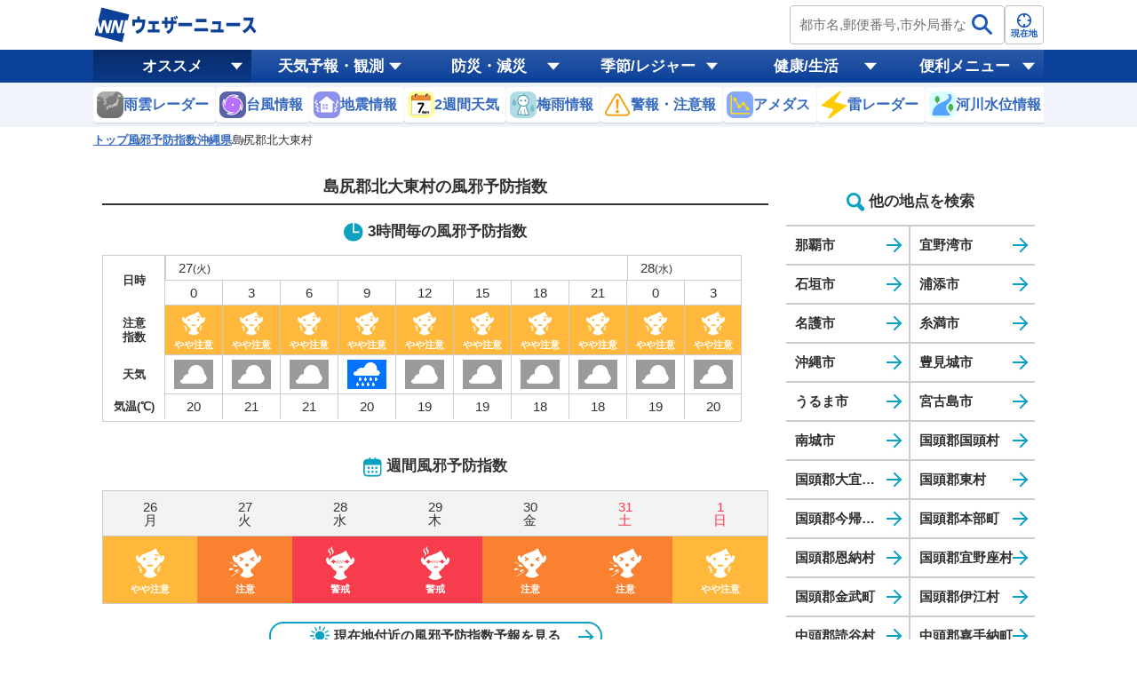

--- FILE ---
content_type: text/html
request_url: https://weathernews.jp/cold/area/okinawa/47358/
body_size: 12329
content:
<!DOCTYPE html>
<html lang="ja">
<head>
<meta http-equiv="Content-Type" content="text/html; charset=UTF-8">
<meta name="viewport" content="width=device-width,initial-scale=1.0,minimum-scale=1.0,maximum-scale=1.0,user-scalable=no">
<meta http-equiv="pragma" content="no-cache">
<meta http-equiv="cache-control" content="no-cache">
<meta http-equiv="expires" content="0">
<title>沖縄県島尻郡北大東村の風邪予防指数　毎日の風邪ひき予防に - ウェザーニュース</title>
<link rel="canonical" href="https://weathernews.jp/cold/area/okinawa/47358/">
<meta name="apple-itunes-app" content="app-id=302955766">
<meta name="description" content="島尻郡北大東村(沖縄県)の今日明日、週間の風邪予防のための指数がチェックできます。指数は「安心」「やや注意」「注意」「警戒」の４段階で表示。風邪予防指数が注意以上の場合は、ウイルスを体内に入れないように、こまめにうがいや手洗いをするなど、予防を心がけるようにしてください。">
<meta name="Keywords" content="">
<meta name="twitter:card" content="summary_large_image">
<meta name="twitter:site" content="@wni_jp">
<meta property="twitter:title" content="沖縄県島尻郡北大東村の風邪予防指数　毎日の風邪ひき予防に - ウェザーニュース">
<meta property="twitter:image" content="https://gvs.weathernews.jp/s/cold/images/cold_sns_1200.png">
<meta property="twitter:description" content="島尻郡北大東村(沖縄県)の今日明日、週間の風邪予防のための指数がチェックできます。指数は「安心」「やや注意」「注意」「警戒」の４段階で表示。風邪予防指数が注意以上の場合は、ウイルスを体内に入れないように、こまめにうがいや手洗いをするなど、予防を心がけるようにしてください。">
<meta property="fb:app_id" content="1500388770270212">
<meta property="og:type" content="article">
<meta property="og:site_name" content="ウェザーニュース">
<meta property="og:locale" content="ja_JP">
<meta property="og:title" content="沖縄県島尻郡北大東村の風邪予防指数　毎日の風邪ひき予防に - ウェザーニュース">
<meta property="og:url" content="https://weathernews.jp/cold/area/okinawa/47358/">
<meta property="og:image" content="https://gvs.weathernews.jp/s/cold/images/cold_sns.png">
<meta property="og:description" content="島尻郡北大東村(沖縄県)の今日明日、週間の風邪予防のための指数がチェックできます。指数は「安心」「やや注意」「注意」「警戒」の４段階で表示。風邪予防指数が注意以上の場合は、ウイルスを体内に入れないように、こまめにうがいや手洗いをするなど、予防を心がけるようにしてください。">

<meta name="wntouch_enable" content="yes"/>
<meta name="wntouch_ch" content="風邪予防指数"/>
<meta name="wntouch_title" content="島尻郡北大東村"/>
<meta name="wntouch_count" content="cold:city:47358"/>
<meta name="wntouch_icon" content="https://gvs.weathernews.jp/ip/myweather/img/icon_cold@2x.png"/>
<meta name="wntouch_icon_gray" content="https://gvs.weathernews.jp/ip/myweather/img/icon_cold_trans@2x.png"/>
<meta name="wntouch_icon_setting" content="https://gvs.weathernews.jp/ip/tabmenu/icon/icon_cold@2x.png"/>
<meta name="wntouch_url" content="https://weathernews.jp/cold/area/okinawa/47358/"/>

<link rel="shortcut icon" type="image/x-icon" href="https://weathernews.jp/s/img/favicon.ico">

<link rel="stylesheet" href="https://weathernews.jp/onebox/css/sanitize_v2.0.min.css">
<link rel="stylesheet" href="https://weathernews.jp/onebox/css/header_v2.1.min.css?20230728">
<link rel="stylesheet" href="https://weathernews.jp/onebox/css/sub_v1.0.min.css">
<link rel="stylesheet" href="https://weathernews.jp/onebox/css/footer_v1.0.min.css">
<link rel="stylesheet" href="https://weathernews.jp/onebox/css/app_v3.1.min.css?20230727">

<link media="screen" href="https://site.weathernews.jp/site/cold/styles/common.css?4" rel="stylesheet" type="text/css">
<link media="screen" href="https://site.weathernews.jp/site/cold/styles/city.css?1" rel="stylesheet" type="text/css">

<style>
	[v-cloak] {
		opacity: 0;
	}
</style>

	<script src="https://ajax.googleapis.com/ajax/libs/jquery/3.1.1/jquery.min.js"></script>
	<script src="https://weathernews.jp/s/js/wniutil.min.js"></script>

	<script async='async' src='https://securepubads.g.doubleclick.net/tag/js/gpt.js'></script>
	<script src="https://weathernews.jp/s/js/ads.js"></script>

	<script>
		/* Setting Path for GA */
		var sendParamList = ["fm"]; /* set this param for manual */
		var sendParamStr  = "";
		var p = location.search.split("?");
		if (p[1]) {
			var q = p[1].split("&").sort(function(a,b){if(a>b) return 1;else return -1});
			var l = q.length;
			for (var i = 0; i < l; i++) {
				var kv = q[i].split("=");
				for(var j = 0; j < sendParamList.length;j++){
					if(kv[0] === sendParamList[j]){
						sendParamStr += q[i] + "&";
						break;
					}
				}
			}
		};
		var Path = location.pathname;
		var c = (Path.match(/\?/)) ? "&" : "?";
		Path += c + sendParamStr.slice(0,-1);
		/* Setting IS WNIAPP or not for GA */
		var wniapp_for_custom_dimension = (navigator.userAgent.match(/weathernews/)) ? 1 : 0;
	</script>
	<!-- Global Site Tag (gtag.js) - Google Analytics -->
	<script async src="https://www.googletagmanager.com/gtag/js?id=UA-72962242-1"></script>
	<script>
		window.dataLayer = window.dataLayer || [];
		function gtag(){dataLayer.push(arguments);}
		gtag('js', new Date());
		gtag('config', 'UA-72962242-1', {
			'page_path': Path,
			'dimension4': wniapp_for_custom_dimension
		});
		gtag('config', 'G-744EN7FZFC', { 'page_path': Path, 'app_flag': wniapp_for_custom_dimension });
	</script>

</head>
<body>
	<header id="header">
		<section class="headerTop">
			<div class="inner">
				<figure class="wniLogo"><a href="https://weathernews.jp/?fm=header"><img
							src="https://weathernews.jp/onebox/img/header/logo_wni.svg" width="185px" height="40px"
							alt="ウェザーニュース"></a></figure>
				<div v-cloak class="headerWeatherList">
					<div class="headerWeatherList__inner">
						<div :id="index" v-for="(item,index) in fcst_hist" class="headerWeatherList__item exiting">
							<a :href="item.url + '?fm=header'" class="headerWeatherList__link"></a>
							<figure class="headerWeatherList__icon"><img :src="item.telop" width="38px" height="38px">
							</figure>
							<div class="headerWeatherList__content">
								<p class="headerWeatherList__area">{{item.cityname}}</p>
								<div class="headerWeatherList__temp">
									<span class="h">{{item.high}}</span>/<span class="l">{{item.low}}</span>
									<p @click="historyClose(index)" class="headerWeatherList__close"></p>
								</div>
							</div>
						</div>
					</div>
				</div>
				<div class="headerSearchArea">
					<form onsubmit="search_city_input('search_pc');return false;">
						<label for="" class="headerInputText pc">
							<input id="search_pc" type="text" placeholder="都市名,郵便番号,市外局番など" class="form-txt">
							<button type="submit">
								<img src="https://weathernews.jp/onebox/img/icon/icon_mushimegane.svg" width="30px"
									height="30px" class="icon" alt="">
							</button>
						</label>
						<section class="search_pc_block" style="display:none" id="search_result1"></section>
					</form>
					<button id="headerOverlayBtn__search" class="headerForm-submit sp">
						<img src="https://weathernews.jp/onebox/img/icon/icon_mushimegane--blue.svg" width="20px"
							height="20px" class="headerForm-submit__icon">
						<span class="headerForm-submit__text">検索</span>
					</button>
					<button class="headerForm-submit"
						onclick="ga_and_go('https://weathernews.jp/onebox/gps.html?fm=header','gps_link_btn'); return false;">
						<img src="//weathernews.jp/onebox/img/icon/icon_search.svg" width="20px" height="20px"
							class="headerForm-submit__icon">
						<span class="headerForm-submit__text">現在地</span>
					</button>
				</div>
			</div>
			<section id="headerOverlay" class="headerOverlay">
				<section class="headerOverlay__content">
					<div id="overlayCloseBtn" class="closeButton"><span></span></div>
					<div class="headerOverlay__wrap">
						<section id="headerOverlayContent__search">
							<p class="search_tit" style="margin-bottom: 10px;">天気予報を検索</p>
							<form onsubmit="search_city_input('search_sp');return false;">
								<label for="" class="headerInputText">
									<input id="search_sp" type="text" placeholder="都市名,郵便番号,市外局番など" class="form-txt">
									<button type="submit">
										<img src="https://weathernews.jp/onebox/img/icon/icon_mushimegane.svg" width="30px"
											height="30px" class="icon" alt="">
									</button>
								</label>
							</form>
						</section>
						<div class="sp" style="display:none" id="search_result2"></div>
						<section id="headerOverlayContent__menu">
							<section class="headerListMenu__group">
								<p class="headerListMenu__title">天気</p>
								<ul class="headerListMenu even">
									<li class="headerListMenu__item"><a
											href="https://weathernews.jp/onebox/tenki/?fm=header"
											onclick="ga_and_go(this.href,&quot;link_tenki&quot;)"><i class="ico"><img
													class="lazy"
													src="https://gvs.weathernews.jp/onebox/img/icon/list-menu_icon_forecast.svg"
													data-original="https://gvs.weathernews.jp/onebox/img/icon/list-menu_icon_forecast.svg"
													style=""></i>天気予報</a></li>
									<li class="headerListMenu__item"><a href="https://weathernews.jp/s/topics/?fm=header"
											onclick="ga_and_go(this.href,&quot;link_topics&quot;)"><i class="ico"><img
													class="lazy"
													src="https://gvs.weathernews.jp/onebox/img/icon/icon_topics@2x.png"
													data-original="https://gvs.weathernews.jp/onebox/img/icon/icon_topics@2x.png"
													style=""></i>お天気ニュース</a></li>
									<li class="headerListMenu__item"><a href="//weathernews.jp/s/obs/?fm=header"
											onclick="ga_and_go(this.href,&quot;link_obs&quot;)"><i class="ico"><img
													class="lazy"
													src="https://gvs.weathernews.jp/onebox/img/icon/list-menu_icon_obsdata.svg"
													data-original="https://gvs.weathernews.jp/onebox/img/icon/list-menu_icon_obsdata.svg"
													style=""></i>実況天気(アメダス)</a></li>
									<li class="headerListMenu__item"><a href="//weathernews.jp/onebox/radar/?fm=header"
											onclick="ga_and_go(this.href,&quot;link_radar&quot;)"><i class="ico"><img
													class="lazy"
													src="https://gvs.weathernews.jp/onebox/img/icon/list-menu_icon_radar.svg"
													data-original="https://gvs.weathernews.jp/onebox/img/icon/list-menu_icon_radar.svg"
													style=""></i>雨雲レーダー</a></li>
									<li class="headerListMenu__item"><a href="//weathernews.jp/s/livecam/?fm=header"
											onclick="ga_and_go(this.href,&quot;link_livecam&quot;)"><i class="ico"><img
													class="lazy"
													src="https://gvs.weathernews.jp/onebox/img/icon/list-menu_icon_livecam.svg"
													data-original="https://gvs.weathernews.jp/onebox/img/icon/list-menu_icon_livecam.svg"
													style=""></i>ライブカメラ</a></li>
									<li class="headerListMenu__item"><a href="//weathernews.jp/s/thunder/?fm=header"
											onclick="ga_and_go(this.href,&quot;link_thunder&quot;)"><i class="ico"><img
													class="lazy"
													src="https://gvs.weathernews.jp/onebox/img/icon/list-menu_icon_thunder.svg"
													data-original="https://gvs.weathernews.jp/onebox/img/icon/list-menu_icon_thunder.svg"
													style=""></i>落雷情報</a></li>
									<li class="headerListMenu__item"><a href="//weathernews.jp/s/satellite/?fm=header"
											onclick="ga_and_go(this.href,&quot;link_satellite&quot;)"><i class="ico"><img
													class="lazy"
													src="https://gvs.weathernews.jp/onebox/img/icon/list-menu_icon_satellite.svg"
													data-original="https://gvs.weathernews.jp/onebox/img/icon/list-menu_icon_satellite.svg"
													style=""></i>衛星雲画像</a></li>
									<li class="headerListMenu__item"><a href="//weathernews.jp/s/story/?fm=header"
											onclick="ga_and_go(this.href,&quot;link_story&quot;)"><i class="ico"><img
													class="lazy"
													src="https://gvs.weathernews.jp/onebox/img/icon/list-menu_icon_wxchart.svg"
													data-original="https://gvs.weathernews.jp/onebox/img/icon/list-menu_icon_wxchart.svg"
													style=""></i>天気図</a></li>
									<li class="headerListMenu__item"><a href="//weathernews.jp/s/opinion/?fm=header"
											onclick="ga_and_go(this.href,&quot;link_opinion&quot;)"><i class="ico"><img
													class="lazy"
													src="https://gvs.weathernews.jp/onebox/img/icon/list-menu_icon_opinion.svg"
													data-original="https://gvs.weathernews.jp/onebox/img/icon/list-menu_icon_opinion.svg"
													style=""></i>長期予報</a></li>
									<li class="headerListMenu__item"><a href="https://weathernews.jp/wnl/?fm=header"
											onclick="ga_and_go(this.href,&quot;link_wnilive&quot;)"><i class="ico"><img
													class="lazy"
													src="https://gvs.weathernews.jp/onebox/img/icon/icon_wnl@2x.png"
													data-original="https://gvs.weathernews.jp/onebox/img/icon/icon_wnl@2x.png"
													style=""></i>ライブ動画番組</a></li>
									<li class="headerListMenu__item"><a href="https://weathernews.jp/s/world/?fm=header"
											onclick="ga_and_go(this.href,&quot;link_world&quot;)"><i class="ico"><img
													class="lazy"
													src="https://gvs.weathernews.jp/onebox/img/icon/list-menu_icon_world.svg"
													data-original="https://gvs.weathernews.jp/onebox/img/icon/list-menu_icon_world.svg"
													style=""></i>世界天気</a></li>
									<li class="headerListMenu__item"><a
											href="https://wxrepo.weathernews.jp/report/area/?fm=header"
											onclick="ga_and_go(this.href,&quot;link_wxreport&quot;)"><i class="ico"><img
													class="lazy"
													src="https://gvs.weathernews.jp/onebox/img/icon/list-menu_icon_report.svg"
													data-original="https://gvs.weathernews.jp/onebox/img/icon/list-menu_icon_report.svg"
													style=""></i>ウェザーリポート</a></li>
								</ul>
							</section>
							<section class="headerListMenu__group">
								<p class="headerListMenu__title">防災・減災</p>
								<ul class="headerListMenu odd">
									<li class="headerListMenu__item"><a href="//weathernews.jp/s/quake/?fm=header"
											onclick="ga_and_go(this.href,&quot;link_quake&quot;)"><i class="ico"><img
													class="lazy"
													src="https://gvs.weathernews.jp/onebox/img/icon/list-menu_icon_quake.svg"
													data-original="https://gvs.weathernews.jp/onebox/img/icon/list-menu_icon_quake.svg"
													style=""></i>地震情報</a></li>
									<li class="headerListMenu__item"><a href="//weathernews.jp/s/tsunami/?fm=header"
											onclick="ga_and_go(this.href,&quot;link_tsunami&quot;)"><i class="ico"><img
													class="lazy"
													src="https://gvs.weathernews.jp/onebox/img/icon/list-menu_icon_tsunami.svg"
													data-original="https://gvs.weathernews.jp/onebox/img/icon/list-menu_icon_tsunami.svg"
													style=""></i>津波情報</a></li>
									<li class="headerListMenu__item"><a href="//weathernews.jp/onebox/typhoon/?fm=header"
											onclick="ga_and_go(this.href,&quot;link_typhoon&quot;)"><i class="ico"><img
													class="lazy"
													src="https://gvs.weathernews.jp/onebox/img/icon/list-menu_icon_typhoon.svg"
													data-original="https://gvs.weathernews.jp/onebox/img/icon/list-menu_icon_typhoon.svg"
													style=""></i>台風情報</a></li>
									<li class="headerListMenu__item"><a href="//weathernews.jp/s/warn/?fm=header"
											onclick="ga_and_go(this.href,&quot;link_warn&quot;)"><i class="ico"><img
													class="lazy"
													src="https://gvs.weathernews.jp/onebox/img/icon/list-menu_icon_warning.svg"
													data-original="https://gvs.weathernews.jp/onebox/img/icon/list-menu_icon_warning.svg"
													style=""></i>警報・注意報</a></li>
									<li class="headerListMenu__item"><a href="//weathernews.jp/s/volcano/?fm=header"
											onclick="ga_and_go(this.href,&quot;link_volcano&quot;)"><i class="ico"><img
													class="lazy"
													src="https://gvs.weathernews.jp/onebox/img/icon/list-menu_icon_volcano.svg"
													data-original="https://gvs.weathernews.jp/onebox/img/icon/list-menu_icon_volcano.svg"
													style=""></i>火山情報</a></li>
									<li class="headerListMenu__item"><a href="//weathernews.jp/s/gensai/?fm=header"
											onclick="ga_and_go(this.href,&quot;link_gensai&quot;)"><i class="ico"><img
													class="lazy"
													src="https://gvs.weathernews.jp/onebox/img/icon/icon_gensai@2x.png"
													data-original="https://gvs.weathernews.jp/onebox/img/icon/icon_gensai@2x.png"
													style=""></i>減災情報</a></li>
									<li class="headerListMenu__item"><a href="//weathernews.jp/s/guerrilla/?fm=header"
											onclick="ga_and_go(this.href,&quot;link_guerrilla&quot;)"><i class="ico"><img
													class="lazy"
													src="https://gvs.weathernews.jp/onebox/img/icon/icon_guerrilla@2x.png"
													data-original="https://gvs.weathernews.jp/onebox/img/icon/icon_guerrilla@2x.png"
													style=""></i>ゲリラ雷雨情報</a></li>
								</ul>
							</section>
							<section class="headerListMenu__group">
								<p class="headerListMenu__title">自然・季節・健康</p>
								<ul class="headerListMenu even">
									<li class="headerListMenu__item"><a href="https://weathernews.jp/s/pollen/?fm=header"
											onclick="ga_and_go(this.href,&quot;link_pollen&quot;)"><i class="ico"><img
													class="lazy"
													src="https://gvs.weathernews.jp/onebox/img/icon/list-menu_icon_pollen.svg"
													data-original="https://gvs.weathernews.jp/onebox/img/icon/list-menu_icon_pollen.svg"
													style=""></i>花粉飛散予報</a></li>
									<li class="headerListMenu__item"><a href="https://weathernews.jp/sakura/?fm=header"
											onclick="ga_and_go(this.href,&quot;link_sakura&quot;)"><i class="ico"><img
													class="lazy"
													src="https://gvs.weathernews.jp/onebox/img/icon/list-menu_icon_sakura.svg"
													data-original="https://gvs.weathernews.jp/onebox/img/icon/list-menu_icon_sakura.svg"
													style=""></i>さくら開花情報</a></li>
									<li class="headerListMenu__item"><a href="https://weathernews.jp/hotaru/?fm=header"
											onclick="ga_and_go(this.href,&quot;link_hotaru&quot;)"><i class="ico"><img
													class="lazy"
													src="https://gvs.weathernews.jp/onebox/img/icon/icon_hotaru@2x.png"
													data-original="https://gvs.weathernews.jp/onebox/img/icon/icon_hotaru@2x.png"
													style=""></i>ほたる情報</a></li>
									<li class="headerListMenu__item"><a href="https://weathernews.jp/ajisai/?fm=header"
											onclick="ga_and_go(this.href,&quot;link_ajisai&quot;)"><i class="ico"><img
													class="lazy"
													src="https://gvs.weathernews.jp/onebox/img/icon/icon_ajisai@2x.png"
													data-original="https://gvs.weathernews.jp/onebox/img/icon/icon_ajisai@2x.png"
													style=""></i>あじさい情報</a></li>
									<li class="headerListMenu__item"><a href="https://weathernews.jp/s/ski/?fm=header"
											onclick="ga_and_go(this.href,&quot;link_ski&quot;)"><i class="ico"><img
													class="lazy"
													src="https://gvs.weathernews.jp/onebox/img/icon/icon_ski@2x.png"
													data-original="https://gvs.weathernews.jp/onebox/img/icon/icon_ski@2x.png"
													style=""></i>スキー＆スノボ</a></li>
									<li class="headerListMenu__item"><a href="https://weathernews.jp/s/golf/?fm=header"
											onclick="ga_and_go(this.href,&quot;link_golf&quot;)"><i class="ico"><img
													class="lazy"
													src="https://gvs.weathernews.jp/onebox/img/icon/list-menu_icon_golf.svg"
													data-original="https://gvs.weathernews.jp/onebox/img/icon/list-menu_icon_golf.svg"
													style=""></i>ゴルフ場の天気</a></li>
									<li class="headerListMenu__item"><a href="https://weathernews.jp/s/fishing/?fm=header"
											onclick="ga_and_go(this.href,&quot;link_fishing&quot;)"><i class="ico"><img
													class="lazy"
													src="https://gvs.weathernews.jp/onebox/img/icon/icon_fishing@2x.png"
													data-original="https://gvs.weathernews.jp/onebox/img/icon/icon_fishing@2x.png"
													style=""></i>釣り</a></li>
									<li class="headerListMenu__item"><a href="https://weathernews.jp/s/marine/?fm=header"
											onclick="ga_and_go(this.href,&quot;link_marine&quot;)"><i class="ico"><img
													class="lazy"
													src="https://gvs.weathernews.jp/onebox/img/icon/icon_marine@2x.png"
													data-original="https://gvs.weathernews.jp/onebox/img/icon/icon_marine@2x.png"
													style=""></i>マリン</a></li>
									<li class="headerListMenu__item"><a href="https://weathernews.jp/s/star/?fm=header"
											onclick="ga_and_go(this.href,&quot;link_star&quot;)"><i class="ico"><img
													class="lazy"
													src="https://gvs.weathernews.jp/onebox/img/icon/list-menu_icon_star.svg"
													data-original="https://gvs.weathernews.jp/onebox/img/icon/list-menu_icon_star.svg"
													style=""></i>星空</a></li>
									<li class="headerListMenu__item"><a href="https://weathernews.jp/s/stadium/?fm=header"
											onclick="ga_and_go(this.href,&quot;link_stadium&quot;)"><i class="ico"><img
													class="lazy"
													src="https://gvs.weathernews.jp/onebox/img/icon/icon_stadium@2x.png"
													data-original="https://gvs.weathernews.jp/onebox/img/icon/icon_stadium@2x.png"
													style=""></i>スポーツ天気</a></li>
									<li class="headerListMenu__item"><a href="https://weathernews.jp/s/laundry/?fm=header"
											onclick="ga_and_go(this.href,&quot;link_laundry&quot;)"><i class="ico"><img
													class="lazy"
													src="https://gvs.weathernews.jp/onebox/img/icon/icon_sentaku@2x.png"
													data-original="https://gvs.weathernews.jp/onebox/img/icon/icon_sentaku@2x.png"
													style=""></i>お洗濯情報</a></li>
									<li class="headerListMenu__item"><a href="https://weathernews.jp/s/dry/?fm=header"
											onclick="ga_and_go(this.href,&quot;link_dry&quot;)"><i class="ico"><img
													class="lazy"
													src="https://gvs.weathernews.jp/onebox/img/icon/icon_dry@2x.png"
													data-original="https://gvs.weathernews.jp/onebox/img/icon/icon_dry@2x.png"
													style=""></i>乾燥指数</a></li>
									<li class="headerListMenu__item"><a href="https://weathernews.jp/s/cold/?fm=header"
											onclick="ga_and_go(this.href,&quot;link_cold&quot;)"><i class="ico"><img
													class="lazy"
													src="https://gvs.weathernews.jp/onebox/img/icon/icon_cold@2x.png"
													data-original="https://gvs.weathernews.jp/onebox/img/icon/icon_cold@2x.png"
													style=""></i>風邪予防指数</a></li>
									<li class="headerListMenu__item"><a href="https://weathernews.jp/s/pain/?fm=header"
											onclick="ga_and_go(this.href,&quot;link_pain&quot;)"><i class="ico"><img
													class="lazy"
													src="https://gvs.weathernews.jp/onebox/img/icon/icon_pain@2x.png"
													data-original="https://gvs.weathernews.jp/onebox/img/icon/icon_pain@2x.png"
													style=""></i>天気痛予報</a></li>
									<li class="headerListMenu__item"><a href="https://weathernews.jp/s/uv/?fm=header"
											onclick="ga_and_go(this.href,&quot;link_uv&quot;)"><i class="ico"><img
													class="lazy"
													src="https://gvs.weathernews.jp/onebox/img/icon/icon_uv@2x.png"
													data-original="https://gvs.weathernews.jp/onebox/img/icon/icon_uv@2x.png"
													style=""></i>紫外線情報</a></li>
									<li class="headerListMenu__item"><a href="https://weathernews.jp/s/clothes/?fm=header"
											onclick="ga_and_go(this.href,&quot;link_clothes&quot;)"><i class="ico"><img
													class="lazy"
													src="https://gvs.weathernews.jp/onebox/img/icon/icon_clothes.svg"
													data-original="https://gvs.weathernews.jp/onebox/img/icon/icon_clothes.svg"
													style=""></i>服装予報</a></li>
									<li class="headerListMenu__item"><a href="https://weathernews.jp/heatstroke/?fm=header"
											onclick="ga_and_go(this.href,&quot;link_heatstroke&quot;)"><i class="ico"><img
													class="lazy"
													src="https://gvs.weathernews.jp/onebox/img/icon/icon_heatstroke@2x.png"
													data-original="https://gvs.weathernews.jp/onebox/img/icon/icon_heatstroke@2x.png"
													style=""></i>熱中症予報</a></li>
									<li class="headerListMenu__item"><a
											href="https://weathernews.jp/s/hatsumoude/?fm=header"
											onclick="ga_and_go(this.href,&quot;link_hatsumoude&quot;)"><i class="ico"><img
													class="lazy"
													src="https://gvs.weathernews.jp/onebox/img/icon/icon_hatsumoude@2x.png"
													data-original="https://gvs.weathernews.jp/onebox/img/icon/icon_hatsumoude@2x.png"
													style=""></i>初詣</a></li>
									<li class="headerListMenu__item"><a href="https://weathernews.jp/s/sunrise/?fm=header"
											onclick="ga_and_go(this.href,&quot;link)sunrise&quot;)"><i class="ico"><img
													class="lazy"
													src="https://gvs.weathernews.jp/onebox/img/icon/icon_sunrise@2x.png"
													data-original="https://gvs.weathernews.jp/onebox/img/icon/icon_sunrise@2x.png"
													style=""></i>初日の出</a></li>
									<li class="headerListMenu__item"><a href="https://weathernews.jp/s/illumi/?fm=header"
											onclick="ga_and_go(this.href,&quot;link)illumi&quot;)"><i class="ico"><img
													class="lazy"
													src="https://gvs.weathernews.jp/onebox/img/icon/icon_illumi@2x.png"
													data-original="https://gvs.weathernews.jp/onebox/img/icon/icon_illumi@2x.png"
													style=""></i>イルミネーション</a></li>
									<li class="headerListMenu__item"><a href="https://weathernews.jp/s/koyo/?fm=header"
											onclick="ga_and_go(this.href,&quot;link_koyo&quot;)"><i class="ico"><img
													class="lazy"
													src="https://gvs.weathernews.jp/onebox/img/icon/icon_koyo@2x.png"
													data-original="https://gvs.weathernews.jp/onebox/img/icon/icon_koyo@2x.png"
													style=""></i>紅葉</a></li>
									<li class="headerListMenu__item"><a href="https://weathernews.jp/s/hanabi/?fm=header"
											onclick="ga_and_go(this.href,&quot;link_hanabi&quot;)"><i class="ico"><img
													class="lazy"
													src="https://gvs.weathernews.jp/onebox/img/icon/icon_fireworks@2x.png"
													data-original="https://gvs.weathernews.jp/onebox/img/icon/icon_fireworks@2x.png"
													style=""></i>花火情報</a></li>
								</ul>
							</section>
							<section class="headerListMenu__group">
								<p class="headerListMenu__title">便利なメニュー</p>
								<ul class="headerListMenu even">
									<li class="headerListMenu__item"><a
											href="https://weathernews.jp/about_forecast/?fm=header"
											onclick="ga_and_go(this.href,&quot;link_no1&quot;)" style="font-size:12px"><i
												class="ico"><img class="lazy"
													src="https://weathernews.jp/onebox/img/icon/icon_NO1.svg"
													data-original="https://weathernews.jp/onebox/img/icon/icon_NO1.svg"
													style=""></i>予報精度向上の取り組み</a></li>
									<li class="headerListMenu__item"><a
											href="https://weathernews.jp/about_forecast/faq/?fm=header"
											onclick="ga_and_go(this.href,&quot;link_faq&quot;)"><i class="ico"><img
													class="lazy"
													src="https://weathernews.jp/onebox/img/icon/icon_question0.svg"
													data-original="https://weathernews.jp/onebox/img/icon/icon_question0.svg"
													style=""></i>予報に関するFAQ</a></li>
									<li class="headerListMenu__item"><a href="https://weathernews.jp/sorashop/?fm=header"
											onclick="ga_and_go(this.href,&quot;link_sorashop&quot;)"><i class="ico"><img
													class="lazy"
													src="https://gvs.weathernews.jp/onebox/img/icon/icon_sorashop@2x.png"
													data-original="https://gvs.weathernews.jp/onebox/img/icon/icon_sorashop@2x.png"
													style=""></i>SORASHOP</a></li>
									<li class="headerListMenu__item"><a
											href="http://labs.weathernews.jp/data.html?fm=header"
											onclick="ga_and_go(this.href,&quot;link_labs&quot;)"><i class="ico"><img
													class="lazy"
													src="https://gvs.weathernews.jp/onebox/img/icon/list-menu_icon_labs.svg"
													data-original="https://gvs.weathernews.jp/onebox/img/icon/list-menu_icon_labs.svg"
													style=""></i>Labs Ch.</a></li>
									<li class="headerListMenu__item"><a href="https://weathernews.jp/s/solution/?fm=header"
											onclick="ga_and_go(this.href,&quot;link_mysolution&quot;)"><i class="ico"><img
													class="lazy"
													src="https://gvs.weathernews.jp/onebox/img/icon/list-menu_icon_mysolution.svg"
													data-original="https://gvs.weathernews.jp/onebox/img/icon/list-menu_icon_mysolution.svg"
													style=""></i>マイソリューション</a></li>
									<li class="headerListMenu__item"><a
											href="https://weathernews.jp/quake/html/urgentquake.html?fm=header"
											onclick="ga_and_go(this.href,&quot;link_L10s&quot;)" style="font-size:12px"><i
												class="ico"><img class="lazy"
													src="https://gvs.weathernews.jp/onebox/img/icon/list-menu_icon_10sec.svg"
													data-original="https://gvs.weathernews.jp/onebox/img/icon/list-menu_icon_10sec.svg"
													style=""></i>The Last 10-Second</a></li>
								</ul>
							</section>
						</section>
					</div>
				</section>
			</section>
		</section>
		<section class="headerBottom">
			<div class="headerGlobalMenuArea">
				<ul class="headerGlobalMenu">
					<li class="headerGlobalMenu__item act" id="headerGlobalMenu01"><span>オススメ</span></li>
					<li class="headerGlobalMenu__item" id="headerGlobalMenu02"><span>天気予報・観測</span></li>
					<li class="headerGlobalMenu__item" id="headerGlobalMenu03"><span>防災・減災</span></li>
					<li class="headerGlobalMenu__item" id="headerGlobalMenu04"><span>季節/レジャー</span></li>
					<li class="headerGlobalMenu__item" id="headerGlobalMenu05"><span>健康/生活</span></li>
					<li class="headerGlobalMenu__item" id="headerGlobalMenu06"><span>便利メニュー</span></li>
				</ul>
			</div>
			<div class="headerGlobalSubMenuArea">
				<ul class="headerGlobalSubMenu act" id="headerGlobalSubMenu01">
					<li class="headerGlobalSubMenu__item"><a href="https://weathernews.jp/onebox/radar/?fm=header"><img src="https://gvs.weathernews.jp/onebox/img/header/chIcon_radar.png" width="30px" height="30px" class="headerGlobalSubMenu__icon"><span class="headerGlobalSubMenu__text">雨雲レーダー</span></a></li><li class="headerGlobalSubMenu__item"><a href="https://weathernews.jp/onebox/typhoon/?fm=header"><img src="https://gvs.weathernews.jp/onebox/img/header/chIcon_typhoon.png" width="30px" height="30px" class="headerGlobalSubMenu__icon"><span class="headerGlobalSubMenu__text">台風情報</span></a></li><li class="headerGlobalSubMenu__item"><a href="https://weathernews.jp/quake/?fm=header"><img src="https://gvs.weathernews.jp/onebox/img/header/chIcon_eq2.png" width="30px" height="30px" class="headerGlobalSubMenu__icon"><span class="headerGlobalSubMenu__text">地震情報</span></a></li><li class="headerGlobalSubMenu__item"><a href="https://weathernews.jp/onebox/tenki/week/?fm=header"><img src="https://gvs.weathernews.jp/onebox/img/header/chIcon_weekly.png" width="30px" height="30px" class="headerGlobalSubMenu__icon"><span class="headerGlobalSubMenu__text">2週間天気</span></a></li><li class="headerGlobalSubMenu__item"><a href="https://weathernews.jp/s/news/tsuyu/?fm=header"><img src="https://gvs.weathernews.jp/onebox/img/header/chIcon_tsuyu.png" width="30px" height="30px" class="headerGlobalSubMenu__icon"><span class="headerGlobalSubMenu__text">梅雨情報</span></a></li><li class="headerGlobalSubMenu__item"><a href="https://weathernews.jp/onebox/warn/?fm=header"><img src="https://gvs.weathernews.jp/onebox/img/header/chIcon_warn.webp" width="30px" height="30px" class="headerGlobalSubMenu__icon"><span class="headerGlobalSubMenu__text">警報・注意報</span></a></li><li class="headerGlobalSubMenu__item"><a href="https://weathernews.jp/onebox/amedas/?fm=header"><img src="https://gvs.weathernews.jp/onebox/img/header/chIcon_amedas3.png" width="30px" height="30px" class="headerGlobalSubMenu__icon"><span class="headerGlobalSubMenu__text">アメダス</span></a></li><li class="headerGlobalSubMenu__item"><a href="https://weathernews.jp/onebox/thunder/?fm=header"><img src="https://gvs.weathernews.jp/onebox/img/icon/list-menu_icon_thunder.svg" width="30px" height="30px" class="headerGlobalSubMenu__icon"><span class="headerGlobalSubMenu__text">雷レーダー</span></a></li><li class="headerGlobalSubMenu__item"><a href="https://weathernews.jp/onebox/river/?fm=header"><img src="https://gvs.weathernews.jp/onebox/img/header/chIcon_river.webp" width="30px" height="30px" class="headerGlobalSubMenu__icon"><span class="headerGlobalSubMenu__text">河川水位情報</span></a></li><li class="headerGlobalSubMenu__item"><a href="https://weathernews.jp/onebox/livecam/?fm=header"><img src="https://gvs.weathernews.jp/onebox/img/header/chIcon_livecam.webp" width="30px" height="30px" class="headerGlobalSubMenu__icon"><span class="headerGlobalSubMenu__text">ライブカメラ</span></a></li><li class="headerGlobalSubMenu__item"><a href="https://weathernews.jp/onebox/tenki/world/?fm=header"><img src="https://gvs.weathernews.jp/onebox/img/header/list-menu_icon_world.svg" width="30px" height="30px" class="headerGlobalSubMenu__icon"><span class="headerGlobalSubMenu__text">世界天気</span></a></li><li class="headerGlobalSubMenu__item"><a href="https://weathernews.jp/mountain/?fm=header"><img src="https://gvs.weathernews.jp/onebox/img/header/icon_mountain.svg" width="30px" height="30px" class="headerGlobalSubMenu__icon"><span class="headerGlobalSubMenu__text">山の天気</span></a></li><li class="headerGlobalSubMenu__item"><a href="https://weathernews.jp/s/topics/?fm=header"><img src="https://gvs.weathernews.jp/onebox/img/header/chIcon_topics.png" width="30px" height="30px" class="headerGlobalSubMenu__icon"><span class="headerGlobalSubMenu__text">お天気ニュース</span></a></li><li class="headerGlobalSubMenu__item"><a href="https://wxrepo.weathernews.jp/report/?fm=header"><img src="https://gvs.weathernews.jp/onebox/img/header/chIcon_report.png" width="30px" height="30px" class="headerGlobalSubMenu__icon"><span class="headerGlobalSubMenu__text">ウェザーリポート</span></a></li>
				</ul>
				<ul class="headerGlobalSubMenu" id="headerGlobalSubMenu02">
					<li class="headerGlobalSubMenu__item"><a href="https://weathernews.jp/?fm=header"><span class="headerGlobalSubMenu__text">天気TOP</span></a></li><li class="headerGlobalSubMenu__item"><a href="https://weathernews.jp/onebox/tenki/week/?fm=header"><span class="headerGlobalSubMenu__text">2週間天気</span></a></li><li class="headerGlobalSubMenu__item"><a href="https://weathernews.jp/onebox/tenki/world/?fm=header"><span class="headerGlobalSubMenu__text">世界天気</span></a></li><li class="headerGlobalSubMenu__item"><a href="https://weathernews.jp/onebox/radar/?fm=header"><span class="headerGlobalSubMenu__text">雨雲レーダー</span></a></li><li class="headerGlobalSubMenu__item"><a href="https://weathernews.jp/onebox/thunder/?fm=header"><span class="headerGlobalSubMenu__text">雷レーダー</span></a></li><li class="headerGlobalSubMenu__item"><a href="https://weathernews.jp/onebox/chart/?fm=header"><span class="headerGlobalSubMenu__text">天気図</span></a></li><li class="headerGlobalSubMenu__item"><a href="https://weathernews.jp/onebox/amedas/?fm=header"><span class="headerGlobalSubMenu__text">アメダス</span></a></li><li class="headerGlobalSubMenu__item"><a href="https://weathernews.jp/map/air_temp.html?fm=header"><span class="headerGlobalSubMenu__text">寒気・暖気予想</span></a></li><li class="headerGlobalSubMenu__item"><a href="https://weathernews.jp/map/cloud.html?fm=header"><span class="headerGlobalSubMenu__text">雲量予想</span></a></li><li class="headerGlobalSubMenu__item"><a href="https://weathernews.jp/map/thunder.html?fm=header"><span class="headerGlobalSubMenu__text">発雷確率</span></a></li><li class="headerGlobalSubMenu__item"><a href="https://weathernews.jp/guerrilla/?fm=header"><span class="headerGlobalSubMenu__text">ゲリラ雷雨レーダー</span></a></li><li class="headerGlobalSubMenu__item"><a href="https://weathernews.jp/onebox/satellite/?fm=header"><span class="headerGlobalSubMenu__text">衛星画像</span></a></li><li class="headerGlobalSubMenu__item"><a href="https://weathernews.jp/opinion/?fm=header"><span class="headerGlobalSubMenu__text">長期予報</span></a></li><li class="headerGlobalSubMenu__item"><a href="https://weathernews.jp/s/topics/?fm=header"><span class="headerGlobalSubMenu__text">お天気ニュース</span></a></li><li class="headerGlobalSubMenu__item"><a href="https://wxrepo.weathernews.jp/report/?fm=header"><span class="headerGlobalSubMenu__text">ウェザーリポート</span></a></li><li class="headerGlobalSubMenu__item"><a href="https://weathernews.jp/wnl/?fm=header"><span class="headerGlobalSubMenu__text">ウェザーニュースLiVE</span></a></li><li class="headerGlobalSubMenu__item"><a href="https://weathernews.jp/onebox/river/?fm=header"><span class="headerGlobalSubMenu__text">河川水位情報</span></a></li><li class="headerGlobalSubMenu__item"><a href="https://weathernews.jp/onebox/livecam/?fm=header"><span class="headerGlobalSubMenu__text">ライブカメラ</span></a></li><li class="headerGlobalSubMenu__item"><a href="https://weathernews.jp/s/kosa/radar.html?fm=header"><span class="headerGlobalSubMenu__text">黄砂レーダー</span></a></li>
				</ul>
				<ul class="headerGlobalSubMenu" id="headerGlobalSubMenu03">
					<li class="headerGlobalSubMenu__item"><a href="https://weathernews.jp/onebox/warn/?fm=header"><span class="headerGlobalSubMenu__text">警報・注意報</span></a></li><li class="headerGlobalSubMenu__item"><a href="https://weathernews.jp/onebox/typhoon/?fm=header"><span class="headerGlobalSubMenu__text">台風情報</span></a></li><li class="headerGlobalSubMenu__item"><a href="https://weathernews.jp/quake/?fm=header"><span class="headerGlobalSubMenu__text">地震情報</span></a></li><li class="headerGlobalSubMenu__item"><a href="https://weathernews.jp/tsunami/?fm=header"><span class="headerGlobalSubMenu__text">津波情報</span></a></li><li class="headerGlobalSubMenu__item"><a href="https://weathernews.jp/s/volcano/?fm=header"><span class="headerGlobalSubMenu__text">火山情報</span></a></li><li class="headerGlobalSubMenu__item"><a href="https://weathernews.jp/s/gensai/?fm=header"><span class="headerGlobalSubMenu__text">減災情報</span></a></li><li class="headerGlobalSubMenu__item"><a href="https://weathernews.jp/s/gensai/evacuation/?fm=header"><span class="headerGlobalSubMenu__text">避難情報</span></a></li><li class="headerGlobalSubMenu__item"><a href="https://weathernews.jp/s/gensai/handbook/?fm=header"><span class="headerGlobalSubMenu__text">防災減災ハンドブック</span></a></li>
				</ul>
				<ul class="headerGlobalSubMenu" id="headerGlobalSubMenu04">
					<li class="headerGlobalSubMenu__item"><a href="https://weathernews.jp/mountain/?fm=header"><span class="headerGlobalSubMenu__text">山の天気</span></a></li><li class="headerGlobalSubMenu__item"><a href="https://weathernews.jp/hanabi/?fm=header"><span class="headerGlobalSubMenu__text">花火大会の天気</span></a></li><li class="headerGlobalSubMenu__item"><a href="https://weathernews.jp/hotaru/?fm=header"><span class="headerGlobalSubMenu__text">ほたる情報</span></a></li><li class="headerGlobalSubMenu__item"><a href="https://weathernews.jp/ajisai/?fm=header"><span class="headerGlobalSubMenu__text">あじさい情報</span></a></li><li class="headerGlobalSubMenu__item"><a href="https://weathernews.jp/s/star/?fm=header"><span class="headerGlobalSubMenu__text">星空情報</span></a></li><li class="headerGlobalSubMenu__item"><a href="https://weathernews.jp/s/marine/?fm=header"><span class="headerGlobalSubMenu__text">マリン天気(海の天気)</span></a></li><li class="headerGlobalSubMenu__item"><a href="https://weathernews.jp/s/fishing/?fm=header"><span class="headerGlobalSubMenu__text">釣り天気</span></a></li><li class="headerGlobalSubMenu__item"><a href="https://weathernews.jp/s/stadium/?fm=header"><span class="headerGlobalSubMenu__text">スポーツ天気</span></a></li><li class="headerGlobalSubMenu__item"><a href="https://weathernews.jp/sunrise/?fm=header"><span class="headerGlobalSubMenu__text">初日の出情報</span></a></li><li class="headerGlobalSubMenu__item"><a href="https://weathernews.jp/hatsumoude/?fm=header"><span class="headerGlobalSubMenu__text">初詣情報</span></a></li><li class="headerGlobalSubMenu__item"><a href="https://weathernews.jp/koyo/?fm=header"><span class="headerGlobalSubMenu__text">紅葉情報</span></a></li><li class="headerGlobalSubMenu__item"><a href="https://weathernews.jp/illumi/?fm=header"><span class="headerGlobalSubMenu__text">イルミネーション情報</span></a></li><li class="headerGlobalSubMenu__item"><a href="https://weathernews.jp/ski/?fm=header"><span class="headerGlobalSubMenu__text">スキー＆スノボ情報</span></a></li><li class="headerGlobalSubMenu__item"><a href="https://weathernews.jp/sakura/?fm=header"><span class="headerGlobalSubMenu__text">さくら開花情報</span></a></li><li class="headerGlobalSubMenu__item"><a href="https://weathernews.jp/golf/?fm=header"><span class="headerGlobalSubMenu__text">ゴルフ場の天気</span></a></li>
				</ul>
				<ul class="headerGlobalSubMenu" id="headerGlobalSubMenu05">
					<li class="headerGlobalSubMenu__item"><a href="https://weathernews.jp/pollen/?fm=header"><span class="headerGlobalSubMenu__text">花粉飛散情報</span></a></li><li class="headerGlobalSubMenu__item"><a href="https://weathernews.jp/pain/?fm=header"><span class="headerGlobalSubMenu__text">天気痛予報</span></a></li><li class="headerGlobalSubMenu__item"><a href="https://weathernews.jp/heatstroke/?fm=header"><span class="headerGlobalSubMenu__text">熱中症予報</span></a></li><li class="headerGlobalSubMenu__item"><a href="https://weathernews.jp/s/uv/?fm=header"><span class="headerGlobalSubMenu__text">紫外線予報</span></a></li><li class="headerGlobalSubMenu__item"><a href="https://weathernews.jp/clothes/?fm=header"><span class="headerGlobalSubMenu__text">服装予報</span></a></li><li class="headerGlobalSubMenu__item"><a href="https://weathernews.jp/s/laundry/?fm=header"><span class="headerGlobalSubMenu__text">お洗濯情報</span></a></li><li class="headerGlobalSubMenu__item"><a href="https://weathernews.jp/cold/?fm=header"><span class="headerGlobalSubMenu__text">風邪予防指数</span></a></li><li class="headerGlobalSubMenu__item"><a href="https://weathernews.jp/dry/?fm=header"><span class="headerGlobalSubMenu__text">乾燥指数</span></a></li>
				</ul>
				<ul class="headerGlobalSubMenu" id="headerGlobalSubMenu06">
					<li class="headerGlobalSubMenu__item"><a href="https://weathernews.jp/about_forecast/?fm=header"><span class="headerGlobalSubMenu__text">予報精度向上の取り組み</span></a></li><li class="headerGlobalSubMenu__item"><a href="https://weathernews.jp/about_forecast/faq/?fm=header"><span class="headerGlobalSubMenu__text">予報に関するよくある質問</span></a></li><li class="headerGlobalSubMenu__item"><a href="https://weathernews.myshopify.com/?fm=header"><span class="headerGlobalSubMenu__text">SORASHOP</span></a></li><li class="headerGlobalSubMenu__item"><a href="https://labs.weathernews.jp/data.html?fm=header"><span class="headerGlobalSubMenu__text">Labs Ch.</span></a></li><li class="headerGlobalSubMenu__item"><a href="https://weathernews.jp/s/solution/sample/"><span class="headerGlobalSubMenu__text">マイソリューション</span></a></li><li class="headerGlobalSubMenu__item"><a href="https://weathernews.jp/quake/html/urgentquake.html?fm=header"><span class="headerGlobalSubMenu__text">The Last 10-Second</span></a></li>
				</ul>
			</div>
			<p id="headerOverlayBtn__menu" class="humbButton sp"><a href="#menu">ほか<br>全メニュー</a></p>
		</section>
	</header>

    <!-- <div class="close_msg" style="opacity:0;">今シーズンの情報更新は終了しました。<br>来シーズンもぜひご利用ください。</div> -->
	<article id="outer">
		<ul class="list-pan no-ja no-global" style="padding-bottom: 10px;">
			<li id="list-pan-top" class="list-pan__item"><a href="/onebox/tenki/">トップ</a></li><li class="list-pan__item"><a href="/cold/">風邪予防指数</a></li><li class="list-pan__item"><a href="/cold/area/okinawa/">沖縄県</a></li><li class="list-pan__item">島尻郡北大東村</li>
		</ul>
	</article>
    <!-- <main id="content" style="opacity:0;"> -->
	<article id="wrapper" style="opacity:0;">
        <article id="main" class="box_L">
            <section class="box_M" v-if='errmsg.length == 0'>
                <h1 class='title-01'>島尻郡北大東村の風邪予防指数</h1>
            </section>
            <section class="box_M" v-if='errmsg.length == 0'>
                <h2 class="title-03"><i class="title__icon"><img src="//gvs.weathernews.jp/s/cold/images/icon_time.svg"></i>3時間毎の風邪予防指数</h2>
                <div class="pinPoint">
                    <ul class="pinPointTitle">
                        <li class="pinPointTitle__item col2"><span class="pinPoint__inner">日時</span></li>
                        <li class="pinPointTitle__item yohou"><span class="pinPoint__inner">注意<br>指数</span></li>
                        <li class="pinPointTitle__item tenki"><span class="pinPoint__inner">天気</span></li>
                        <li class="pinPointTitle__item"><span class="pinPoint__inner">気温(℃)</span></li>
                    </ul>
                    <div class="pinPointContent">
                        <ul class="pinPointContent__group" v-for="(data,i) in hourly_data" v-if="typeof(data) === 'object'">
                            <li :class="['pinPointContent__item',getDayClass(data.tm, data.holiday),isDayChange(data.tm)]"><span class="pinPoint__inner" v-html="getHourlyDayText(data.tm, i)"></span></li>
                            <li class="pinPointContent__item"><span class="pinPoint__inner" v-text="new Date(data.tm).getHours()"></span></li>
                            <li :class="['pinPointContent__item', 'yohou',getStatusClass(data.cold)]"><span class="pinPoint__inner"><img class="pinPointContent__icon" :src="getStatusIcon(data.cold)"><span class="pinPointContent__text" v-html="getStatusText(data.cold)"></span></li>
                            <li class="pinPointContent__item tenki"><img class="pinPointContent__tenki" v-show="data.wx" :src="'//mwsgvs.weathernews.jp/s/img/telop/'+data.wx+'.png'"></li>
                            <li class="pinPointContent__item"><span class="pinPoint__inner"><span class="h" v-text="data.temp">20</span></span></li>
                        </ul>

                    </div>
                </div>
            </section>
            <div class= "box_M" style="width: 100%; text-align: center;">
                <div id='div-gpt-ad-atf' style="text-align: center;"></div>
            </div>
            <section class="box_M" v-if='errmsg.length == 0'>
                <h2 class="title-03"><i class="title__icon"><img src="//gvs.weathernews.jp/s/cold/images/icon_calendar.svg"></i>週間風邪予防指数</h2>
                <div class="weekList">
                    <div class="weekList__group">
                        <div class="weekList__item"  v-for="(data,index) in weekly_data" v-if="data.wx && typeof(data.cold) !== 'undefined' && index < 7">
                            <div class="weekList__day">
                                <p :class="getDayClass(data.tm, data.holiday)" v-html="getWeeklyDayText(data.tm)"></p>
                            </div>
                            <div class="weekList__content"  :class="['iconPain',getStatusClass(data.cold)]">
                                <div class="weekList__icon"><img :src="getStatusIcon(data.cold)"><span class="weekList__text" v-text="getStatusText(data.cold)"></span></div>
                            </div>
                        </div>
                    </div>
                </div>
            </section>
            
            <!-- データ無し -->
            <section class="box_L" v-if='errmsg.length > 0'>
                <div class="no-data"><p v-html='errmsg'></p></div>
                <p class="button"><a class="button__link arrow" href="/cold/">風邪予防指数トップへ</a></p>
            </section>
            
            <section class="box_M">
                <p class="button"><a class="button__link arrow" href="/cold/gps.html"><span class="button__icon"><img src="//gvs.weathernews.jp/s/cold/images/icon_hare.svg"></span>現在地付近の風邪予防指数予報を見る</a></p>
            </section>

			<section class="box_M" v-show="topic_list.length > 0">
				<h2 class="title-01">健康に関するニュース</h2>
				<ul id="topics_list" class="listTopics">
			
					<li class="listTopics__item" v-for="topic in topic_list">
						<a :href="'//weathernews.jp' + topic.url" class="listTopics__link"></a>
						<div class="listTopics__content">
							<i class="listTopics__thumb"><img v-bind:data-original="topic.thumb_img"></i>
							<div class="listTopics__text">
								<p class="listTopics__title" v-text="topic.title"></p>
								<div class="listTopics__info">
									<p class="listTopics__time" v-text="topic.edit_tstr"></p>
								</div>
							</div>
						</div>
					</li>
			
				</ul>
				<p class="button">
					<a class="button__link arrow" href="/cold/topics.html">もっと見る</a>
				</p>
			</section>

        </article>
        <aside id="sub">
            <section class="box_L">
                <div class= "box_M" style="width: 100%; text-align: center;">
                    <div id='div-gpt-ad-btf' style="text-align: center;"></div>
                </div>

                <section class="box_M">
                    <section class="box_M">
                        <p class="title-03"><i class="title__icon"><img src="//gvs.weathernews.jp/s/cold/images/icon_search.svg"></i>他の地点を検索</p>
                        <div id="link_list">
                            <ul class="listArea">
                                		<li class="listArea__item"><a class="listArea__link arrow" href="/cold/area/okinawa/47201/">那覇市</a></li>
		<li class="listArea__item"><a class="listArea__link arrow" href="/cold/area/okinawa/47205/">宜野湾市</a></li>
		<li class="listArea__item"><a class="listArea__link arrow" href="/cold/area/okinawa/47207/">石垣市</a></li>
		<li class="listArea__item"><a class="listArea__link arrow" href="/cold/area/okinawa/47208/">浦添市</a></li>
		<li class="listArea__item"><a class="listArea__link arrow" href="/cold/area/okinawa/47209/">名護市</a></li>
		<li class="listArea__item"><a class="listArea__link arrow" href="/cold/area/okinawa/47210/">糸満市</a></li>
		<li class="listArea__item"><a class="listArea__link arrow" href="/cold/area/okinawa/47211/">沖縄市</a></li>
		<li class="listArea__item"><a class="listArea__link arrow" href="/cold/area/okinawa/47212/">豊見城市</a></li>
		<li class="listArea__item"><a class="listArea__link arrow" href="/cold/area/okinawa/47213/">うるま市</a></li>
		<li class="listArea__item"><a class="listArea__link arrow" href="/cold/area/okinawa/47214/">宮古島市</a></li>
		<li class="listArea__item"><a class="listArea__link arrow" href="/cold/area/okinawa/47215/">南城市</a></li>
		<li class="listArea__item"><a class="listArea__link arrow" href="/cold/area/okinawa/47301/">国頭郡国頭村</a></li>
		<li class="listArea__item"><a class="listArea__link arrow" href="/cold/area/okinawa/47302/">国頭郡大宜味村</a></li>
		<li class="listArea__item"><a class="listArea__link arrow" href="/cold/area/okinawa/47303/">国頭郡東村</a></li>
		<li class="listArea__item"><a class="listArea__link arrow" href="/cold/area/okinawa/47306/">国頭郡今帰仁村</a></li>
		<li class="listArea__item"><a class="listArea__link arrow" href="/cold/area/okinawa/47308/">国頭郡本部町</a></li>
		<li class="listArea__item"><a class="listArea__link arrow" href="/cold/area/okinawa/47311/">国頭郡恩納村</a></li>
		<li class="listArea__item"><a class="listArea__link arrow" href="/cold/area/okinawa/47313/">国頭郡宜野座村</a></li>
		<li class="listArea__item"><a class="listArea__link arrow" href="/cold/area/okinawa/47314/">国頭郡金武町</a></li>
		<li class="listArea__item"><a class="listArea__link arrow" href="/cold/area/okinawa/47315/">国頭郡伊江村</a></li>
		<li class="listArea__item"><a class="listArea__link arrow" href="/cold/area/okinawa/47324/">中頭郡読谷村</a></li>
		<li class="listArea__item"><a class="listArea__link arrow" href="/cold/area/okinawa/47325/">中頭郡嘉手納町</a></li>
		<li class="listArea__item"><a class="listArea__link arrow" href="/cold/area/okinawa/47326/">中頭郡北谷町</a></li>
		<li class="listArea__item"><a class="listArea__link arrow" href="/cold/area/okinawa/47327/">中頭郡北中城村</a></li>
		<li class="listArea__item"><a class="listArea__link arrow" href="/cold/area/okinawa/47328/">中頭郡中城村</a></li>
		<li class="listArea__item"><a class="listArea__link arrow" href="/cold/area/okinawa/47329/">中頭郡西原町</a></li>
		<li class="listArea__item"><a class="listArea__link arrow" href="/cold/area/okinawa/47348/">島尻郡与那原町</a></li>
		<li class="listArea__item"><a class="listArea__link arrow" href="/cold/area/okinawa/47350/">島尻郡南風原町</a></li>
		<li class="listArea__item"><a class="listArea__link arrow" href="/cold/area/okinawa/47353/">島尻郡渡嘉敷村</a></li>
		<li class="listArea__item"><a class="listArea__link arrow" href="/cold/area/okinawa/47354/">島尻郡座間味村</a></li>
		<li class="listArea__item"><a class="listArea__link arrow" href="/cold/area/okinawa/47355/">島尻郡粟国村</a></li>
		<li class="listArea__item"><a class="listArea__link arrow" href="/cold/area/okinawa/47356/">島尻郡渡名喜村</a></li>
		<li class="listArea__item"><a class="listArea__link arrow" href="/cold/area/okinawa/47357/">島尻郡南大東村</a></li>
		<li class="listArea__item"><a class="listArea__link arrow" href="/cold/area/okinawa/47358/">島尻郡北大東村</a></li>
		<li class="listArea__item"><a class="listArea__link arrow" href="/cold/area/okinawa/47359/">島尻郡伊平屋村</a></li>
		<li class="listArea__item"><a class="listArea__link arrow" href="/cold/area/okinawa/47360/">島尻郡伊是名村</a></li>
		<li class="listArea__item"><a class="listArea__link arrow" href="/cold/area/okinawa/47361/">島尻郡久米島町</a></li>
		<li class="listArea__item"><a class="listArea__link arrow" href="/cold/area/okinawa/47362/">島尻郡八重瀬町</a></li>
		<li class="listArea__item"><a class="listArea__link arrow" href="/cold/area/okinawa/47375/">宮古郡多良間村</a></li>
		<li class="listArea__item"><a class="listArea__link arrow" href="/cold/area/okinawa/47381/">八重山郡竹富町</a></li>
		<li class="listArea__item"><a class="listArea__link arrow" href="/cold/area/okinawa/47382/">八重山郡与那国町</a></li>

                                
                                <!--現在地検索用リスト-->
                                <li class="listArea__item" v-for="item in town_list"><a class="listArea__link arrow" v-bind:href="item.url" v-text="item.name"></a></li>
                            </ul>
                        </div>
                    </section>
                </section>
                <div class= "box_M" style="width: 100%; text-align: center;">
                    <div id='div-gpt-ad-btm' style="text-align: center;"></div>
                </div>
                
            </section>
        </aside>
    <!-- </main> -->
	</article>

	<footer id="footer">
		<ul class="footerLinkList">
			<li class="footerLinkList__item"><a href="//weathernews.com/" class="footerLinkList__link">会社概要</a></li>
			<li class="footerLinkList__item"><a href="//weathernews.com/jp/c/terms/" class="footerLinkList__link">利用規約</a>
			</li>
			<li class="footerLinkList__item"><a href="//weathernews.com/jp/c/privacy/"
					class="footerLinkList__link">プライバシーポリシー</a></li>
			<li class="footerLinkList__item"><a href="//weathernews.jp/ip/outtraffic/web.html "
					class="footerLinkList__link">外部送信先</a></li>
		</ul>
		<div class="footerCopyArea">
			<p class="footerCopy">ウェザーニュース</p>
		</div>
	</footer>

<script src="https://weathernews.jp/s/js/axios.0.27.2.min.js"></script>
<script src="//cdnjs.cloudflare.com/ajax/libs/vue/2.1.10/vue.min.js"></script>
<script src="https://site.weathernews.jp/site/cold/scripts/preflist.js"></script>
<script type="text/javascript">
wniutil.add_nowloading();

//var ads;
var historyList;
if (navigator.cookieEnabled) {
	if (typeof window.localStorage !== 'undefined') {
		historyList = JSON.parse(localStorage.getItem('wx_history'))
	}
}

var dayText;
var weekDay = ["日","月","火","水","木","金","土"];
//var coldLevel = ["","しっとり","やや乾燥","乾燥","カラカラ", "超カラカラ"];
var coldLevel = ["","安心","やや注意","注意","警戒"];

var vue = new Vue({
	el:"#wrapper",
	data:{
		akey:'',
		title_j:'',
		pan:'',
		city:'',
		city_j:'',
		hourly_data:[],
		weekly_data:[],
		town_list:[],
		topic_list:[],
		errmsg:'',
		pref:''
	},
	methods:{
		getHourlyDayText: function(tm, i) {
			var day = new Date(tm);
			var retText = day.getDate() +'<span class="pinPointContent__week">('+ weekDay[day.getDay()] +')</span>';
			if (i != 0 && dayText === retText) { retText = "　"; }
			else { dayText = retText; }
			return retText;
		},
		getStatusClass: function(lv) {
			return wniutil.is_valid(""+lv) && 1 <= lv*1 && lv*1 <= 4 ? 'lv'+ lv : 'lv99';
		},
		getStatusIcon: function(lv) {
			return wniutil.is_valid(""+lv) && 1 <= lv*1 && lv*1 <= 4 ? '//gvs.weathernews.jp/s/cold/images/status_lv'+ lv +'.svg' : '//gvs.weathernews.jp/s/topics/img/dummy.png';
		},
		getStatusText: function(lv) {
			return wniutil.is_valid(""+lv) && 1 <= lv*1 && lv*1 <= 4 ? coldLevel[lv] : '---';
		},
		getNumberText: function(val) {
			return wniutil.is_valid(val) && val*1 > 0 ? val : '---';
		},
		getWeeklyDayText: function(tm) {
			var day = new Date(tm);
			return day.getDate() +'<br>'+ weekDay[day.getDay()];
		},
		getDayClass: function(_tm, flg) {
			var tm = _tm;
			if (this.isSun(tm) || this.isHoliday(flg)) { return "sun"; }
			else if (this.isSat(tm)) { return "sat"; }
			else { return ""; }
		},
		isSat: function(tm) {
			return new Date(tm).getDay() == 6 ? true : false;
		},
		isSun: function(tm) {
			return new Date(tm).getDay() == 0 ? true : false;
		},
		isHoliday: function(flg) {
			return flg ? true : false;
		},
		isDayChange: function(tm) {
			var hour = new Date(tm).getHours();
			var ret = (hour == 0) ? 'day' : '';
			return ret;
		}
		/*getTextSize: function(name){
			if(name.length <= 6 ) return '';
			if(name.length == 7 ) return 'sm-lv1'; 
			if(name.length == 8 ) return 'sm-lv2'; 
			if(name.length >= 9 ) return 'sm-lv3'; 
		}*/
	}
});

var _vm = new Vue({
	el: '#header',
	data: {
		historyList: historyList,
		'fcst_hist': []
	},
	methods: {
		getWx (el) {
			return axios.get("https://site.weathernews.jp/lba/wxdata/api_data_ss1?lat=" + el.lat + "&lon=" + el.lon, {
				params: {
					tm: wniutil.nocache
				}
			}).then(function (p) {
				const elm = {};
				elm.telop = "https://weathernews.jp/onebox/img/wxicon/header_wIcon_" + p.data.mrf[0].WX + "@2x.png";
				elm.high = p.data.mrf[0].MAXT;
				elm.low = p.data.mrf[0].MINT;
				elm.url = el.url
				elm.cityname = el.cityname
				return elm
			})
		},
		historyClose (id) {
			_vm.fcst_hist.splice(id, 1)
			historyList.splice(id, 1)
			localStorage.setItem('wx_history', JSON.stringify(historyList));
		},
		async process () {
			this.fcst_hist = await Promise.all(this.historyList.map(history => this.getWx(history)))
		}
	}
})

function ga_event (eventLabel) {
	var eventCategory = "onebox_typhoon";
	gtag('event', 'click', {
		'event_category': eventCategory,
		'event_label': eventLabel,
		'value': 1
	});
}

function ga_and_go (url, eventLabel) {
	var eventCategory = "onebox_typhoon";
	gtag('event', 'click', {
		'event_category': eventCategory,
		'event_label': eventLabel,
		'event_callback': ga_timeout(function () {
			location.href = url;
		})
	});
}

function ga_timeout (callback) {
	var called = false;
	function fn () {
		if (!called) {
			called = true;
			callback();
		}
	}
	setTimeout(fn, 1000);
	return fn;
}

function close_sticky_pc () {
	$('#sticky_pc').hide();
	ga_event('close_sticky_pc');
}

var search_result = 'search_result1';

function search_city_input (id) {
	var qword = document.getElementById(id).value;
	if (qword == "") { return; }
	//console.log('search_city1 ' + qword);
	ga_event('search_query ' + qword);

	var w = $(window).width();
	search_result = (w > 768) ? 'search_result1' : 'search_result2';
	search_city(qword);
}

function search_city (qword) {
	//$.getJSON("/onebox/api_search.cgi?callback=?",{"query":qword,"reflat":__LAT__,"reflon":__LON__,"lang":"ja"},function(r){
	$.getJSON("https://weathernews.jp/onebox/api_search.cgi?callback=?", { "query": qword, "lang": "ja" }, function (r) {
		if (r.length == 1) {
			location.href = r[0].url + '&temp=c&lang=ja';
			return;
		}
		for (var i = 0; i < r.length; i++) {
			if (r[i].loc == qword) {    // exactly match goes to direct jump
				location.href = r[i].url + '&temp=c&lang=ja';
				return;
			}
		}
		// no exact match
		var h = '';
		h += '<p class="search_tit">検索結果 (' + r.length + ') </p>';
		h += '<ul class="topics_list">';
		for (var i = 0; i < r.length; i++) {
			h += '<li class="topics_item">'
			var url = r[i].url + '&temp=c&lang=ja';
			var ga_key = 'search ' + r[i].loc;
			h += '<a href="javascript:ga_and_go(\'' + url + '\', \'' + ga_key + '\')">' + r[i].loc + '</a>';
			h += '</li>';
		}
		h += '</ul>';
		document.getElementById(search_result).innerHTML = h;
		$("#" + search_result).fadeIn(500, function () {
			$("#" + search_result).css("background-color", "#ccddff");
			setTimeout(function () { $("#" + search_result).css("background-color", "white"); }, 150);
		});
	});
}

function set_main_content(param, city_flag) {
	$.getJSON("https://site.weathernews.jp/api/cold-index", param)
	.done(function(p){
		if (p.hasOwnProperty('attr') && p.hasOwnProperty('srf') && p.hasOwnProperty('mrf')) {

			/* city name */
			vue.city    = p.attr.citycode;
			vue.city_j  = p.attr.cityname;
			vue.title_j = p.attr.cityname + 'の風邪予防指数';
			vue.pref    = p.attr.pref;
			
			vue.hourly_data = p.srf;
			
			/* middle range */
			vue.weekly_data = p.mrf;

			/* etc */
			//var pref = set_navi();
			//現在地検索を想定
			if (is_valid_latlon(param.lat, param.lon) && (! city_flag)) {
				set_link_list({'pref': vue.pref,'t': wniutil.nocache});
			}
		} else {
			vue.errmsg = '風邪予防指数情報はありません。';
		}
	})
	.always(function(){
		ready();
	});
}

function set_link_list(param) {
	var PREF = param.pref.toUpperCase()
	var table = "https://site.weathernews.jp/table/prefcity/" + PREF + ".json"
	$.getJSON(table)
	.done(function(p){
		if (p.status != "NG") {
			var url_list = new Array(p.length);
			for (var i = 0; i < p.length; i++) {
				var elm = {};
				var target = p[i];
				elm.name = target.cityname;
				elm.url = "/cold/area/"+ param.pref + '/' + target.citycode;
				//elm.url = "city.html?city="+ target.citycode;
				url_list[i] = elm;
			}
			vue.town_list = url_list;
		}
	});
}

function set_navi() {
	var html = '<a href="index.html">全国</a>';

	var city = vue.city;

	/* preflist[city] が定義されていなかったら終了 */
	if( typeof(preflist[city]) !== "object" ) return;

	var pref = preflist[city].parent.toUpperCase();
	var pref_h = '<a href="index.html?map='+ pref +'">'+ preflist[pref].title +'</a>';

	var area = preflist[pref].parent.toUpperCase();
	var area_h = '';
	if (area !== 'JAPAN') {
		if (area === 'KYUSHU' && pref !== 'OKINAWA') {
			area_h = '<a href="index.html?map=KYUSHU">九州</a>';
		} else if (area === 'KYUSHU' && pref === 'OKINAWA') {
			area_h = '';
		} else {
			area_h = '<a href="index.html?map='+ area +'">'+ preflist[area].title +'</a>';
		}
	}

	html = html + area_h + pref_h;
	vue.pan = html;

	return pref;
}

function set_topic() {
	$.getJSON("https://site.weathernews.jp/site/dry/json/dry_topics_list.json", { tm: wniutil.nocache })
	.done(function(p){
		vue.topic_list = p.slice(0, 4);
		vue.$nextTick(function () {
			fire_lazyload('#topics_list img[data-original]');
		});
	});
}

	function fire_lazyload(selector, threshold) {
		if (!selector) selector = 'img[data-original]';
		if (!threshold) threshold = ((window.innerWidth > 992) ? 400 : 200);
		$(selector).lazyload({
			effect: "fadeIn",
			threshold: threshold
		});
	}

function ready() {
	window.scrollTo(0, 1);
	wniutil.remove_nowloading(false);
	// $(".close_msg").css("opacity",1);
	$("#wrapper").css("opacity",1);
}

function init() {
	if ((window.location.protocol == "http:") && (wniutil.is_only_https_gps()) && (location.hostname.match(/weathernews\.jp/))) {
		window.location.replace(window.location.href.replace(/^http:/,"https:"));
		return;
	}
	checkAkey();
	set_device();
	
	var citycode = '47358';
	var city_flag = (citycode) ? true : false;
	
	var param = {};
	//var param = {'t': wniutil.nocache};
	if (is_valid_latlon(wniutil.param.lat, wniutil.param.lon)) {
		param.lat       = wniutil.param.lat;
		param.lon       = wniutil.param.lon;
		set_main_content(param, city_flag);
	}
	else if (wniutil.is_valid(citycode)) {
		param.citycode = citycode;
		set_main_content(param);
	}
	else {
		if (is_valid_latlon(wniutil.cookie.lat, wniutil.cookie.lon)) {
			param.lat = wniutil.cookie.lat;
			param.lon = wniutil.cookie.lon;
			cookie_write('lat', wniutil.cookie.lat, 1/144);
			cookie_write('lon', wniutil.cookie.lon, 1/144);
			set_main_content(param);

		}
		else {
			wniutil.gps()
			.done(function(p){
				if (is_valid_latlon(p.lat, p.lon)) {
					cookie_write('lat', p.lat, 1/144);
					cookie_write('lon', p.lon, 1/144);
					param.lat = p.lat;
					param.lon = p.lon;
					set_main_content(param);
				}
				else {
					vue.errmsg = '現在地の風邪予防指数情報はありません。';
					ready();
				}
			})
			.fail(function(){
				vue.errmsg = '位置情報が取れませんでした。<br>位置情報の設定を確認してください。';
				ready();
			});
		}
	}

	set_topic();

	if (navigator.cookieEnabled) {
		if (_vm.historyList != null && _vm.historyList.length > 0) {
			_vm.process();
		} else {
			$('.wniLogo').css({
				width: '185px',
				height: '40px'
			});
			$('.headerWeatherList').css({
				position: 'initial'
			})
		}
	} else {
		$('.wniLogo').css({
			width: '185px',
			height: '40px'
		});
		$('.headerWeatherList').css({
			position: 'initial'
		})
	}
}


/* SW汎用系 */
function checkAkey() {
	var akey = wniutil.get_akey_v2({mdbauth: true});
	if(wniutil.is_valid(akey)) {
		cookie_write("akey", akey);
		vue.akey = akey;
	}
}

function set_device() {
	if(smart_webview == "webview"){
		document.getElementById("header").style.display = 'none'
		document.getElementById("list-pan-top").style.display = 'none'
		document.getElementById("outer").style.marginTop = '0'
		Array.apply(null, document.querySelectorAll(".apponly")).forEach(function (elem, i) { elem.style.display = "" });
	}
	else{
		Array.apply(null, document.querySelectorAll(".webonly")).forEach(function (elem, i) { elem.style.display = "" });
	}
	/* sugotoku none */
	if (wniutil.is_sugotoku_app()) {
		Array.prototype.forEach.call(document.querySelectorAll(".no-sgtk"), function (el) {
			el.style.display = "none";
		})
	}

	if ((wniutil.is_valid(argv['fm'])) && (argv['fm'] == 'sw')) {
		// document.getElementById("footer_to_top_link").href = "https://weathernews.jp/s/";
		// document.getElementById("header_to_top_link").href = "https://weathernews.jp/s/";
	}
}

function is_valid_latlon(lat, lon) {
	if(wniutil.is_valid(lat) && wniutil.is_valid(lon)) {
		if(lat < 46 && lat > 20 && lon < 154 && lon > 122) {
			return true;
		}
	}
	return false;
}

/* 広告まわりの処理 */
function gpt_init() {
	var btm_size_mapping = [
		{ 'displaySize': [952, 400], 'adSize': ['fluid', [160, 600], [200, 200], [320, 180], [120, 600], [300, 250], [320, 100], [320, 50]] },
		{ 'displaySize': [  0,   0], 'adSize': ['fluid', [200, 200], [320, 180], [336, 280], [300, 250], [320, 100], [320, 50], [336, 228]] }
	];
	var gpt_conf = [
		{
			"unit_code":"/284705699/2.5web/2.5web_cold_spot_atf",
			"size":[[320, 50], [320, 100], 'fluid'],
			"slot_id":"div-gpt-ad-atf",
			"apstag": false
		},
		{
			"unit_code":"/284705699/2.5web/2.5web_cold_spot_btf",
			"size":['fluid', [320, 180], [200, 200], [320, 50], [336, 280], [300, 250], [320, 100], [336, 228]],
			"mapping":[
				{ 'displaySize': [952, 400], 'adSize': ['fluid', [320, 180], [200, 200], [320, 50], [300, 250], [320, 100]] },
				{ 'displaySize': [  0,   0], 'adSize': ['fluid', [320, 180], [200, 200], [320, 50], [336, 280], [300, 250], [320, 100], [336, 228]] },
			],
			"slot_id":"div-gpt-ad-btf",
			"apstag": false
		},
		{
			"unit_code":"/284705699/2.5web/2.5web_cold_spot_btm",
			"size":['fluid', [160, 600], [200, 200], [320, 180], [120, 600], [336, 280], [300, 250], [320, 100], [300, 600], [320, 50], [336, 228]],
			"mapping": btm_size_mapping,
			"slot_id":"div-gpt-ad-btm",
			"apstag": false
		}
	];
	
	var ads = new WNIAds({'gpt_conf': gpt_conf, 'use_default': true, 'lazyload': { fetchMarginPercent: 100, renderMarginPercent: 50 }});
}

window.addEventListener("load", gpt_init);
window.addEventListener("DOMContentLoaded",init);
</script>


<script type="application/ld+json">
{"@context":"http://schema.org","@type":"WebPage",
"mainEntityOfPage":{"@type":"WebPage","@id":"https://weathernews.jp/cold/area/okinawa/47358/"},
"relatedLink":"https://weathernews.jp/cold/",
"image":{"@type":"ImageObject","url":"https://gvs.weathernews.jp/s/cold/images/cold_sns.png","width":800,"height":600},
"author":{"@type":"Person","name":"ウェザーニュース"},
"publisher":{"@type":"Organization","name":" Weathernews, Inc.","url":" https://weathernews.jp/","logo":{"@type":"ImageObject","url":"https://weathernews.jp/logo/wni_s.png","width":163,"height":60}},
"url":"https://weathernews.jp/cold/area/okinawa/47358/","headline":"沖縄県島尻郡北大東村の風邪予防指数　毎日の風邪ひき予防に - ウェザーニュース","description":"島尻郡北大東村(沖縄県)の今日明日、週間の風邪予防のための指数がチェックできます。指数は「安心」「やや注意」「注意」「警戒」の４段階で表示。風邪予防指数が注意以上の場合は、ウイルスを体内に入れないように、こまめにうがいや手洗いをするなど、予防を心がけるようにしてください。"
}</script>

<script type="application/ld+json">
{
  "@context":"http://schema.org/", "@type":"BreadcrumbList",
  "itemListElement":[
  {
    "@type":"ListItem",
    "position":"1",
    "item":{"@id":"/cold/", "name":"風邪予防指数"}
  }
  ,{
    "@type":"ListItem",
    "position":"2",
    "item":{"@id":"/cold/area/okinawa/", "name":"沖縄県"}
  }
  ,{
    "@type":"ListItem",
    "position":"3",
    "item":{"@id":"/cold/area/okinawa/47358/", "name":"島尻郡北大東村"}
  }
  ]
}
</script>

</body>
<script src="https://weathernews.jp/onebox/js/header.js?20230324"></script>
</html>


--- FILE ---
content_type: text/html; charset=utf-8
request_url: https://www.google.com/recaptcha/api2/aframe
body_size: 260
content:
<!DOCTYPE HTML><html><head><meta http-equiv="content-type" content="text/html; charset=UTF-8"></head><body><script nonce="4AAWuaFkR4nJ86M_LRs8Vg">/** Anti-fraud and anti-abuse applications only. See google.com/recaptcha */ try{var clients={'sodar':'https://pagead2.googlesyndication.com/pagead/sodar?'};window.addEventListener("message",function(a){try{if(a.source===window.parent){var b=JSON.parse(a.data);var c=clients[b['id']];if(c){var d=document.createElement('img');d.src=c+b['params']+'&rc='+(localStorage.getItem("rc::a")?sessionStorage.getItem("rc::b"):"");window.document.body.appendChild(d);sessionStorage.setItem("rc::e",parseInt(sessionStorage.getItem("rc::e")||0)+1);localStorage.setItem("rc::h",'1769463479355');}}}catch(b){}});window.parent.postMessage("_grecaptcha_ready", "*");}catch(b){}</script></body></html>

--- FILE ---
content_type: text/css
request_url: https://weathernews.jp/onebox/css/sub_v1.0.min.css
body_size: 460
content:
@charset "UTF-8";#sub{-webkit-box-pack:center;-ms-flex-pack:center;-webkit-box-orient:vertical;-webkit-box-direction:normal;-ms-flex-direction:column;gap:30px;display:-webkit-box;display:-ms-flexbox;display:flex;flex-direction:column;justify-content:center}@media screen and (min-width:830px){#sub{max-width:300px}}.subTitle{font-size:19px;font-weight:700}@media screen and (max-width:830px){.subTitle{padding-left:10px}}.subMenu{-ms-flex-wrap:wrap;display:-webkit-box;display:-ms-flexbox;display:flex;flex-wrap:wrap;border-top:1px solid var(--border-color)}.subMenu__item{width:50%;border:1px solid var(--border-color);border-top:0}.subMenu__item:nth-child(odd){border-left:0}.subMenu__item:nth-child(even){border-right:0;border-left:0}.subMenu__link{-webkit-box-align:start;-ms-flex-align:start;gap:4px;display:-webkit-box;display:-ms-flexbox;display:flex;align-items:flex-start;padding:10px 5px}.subMenu__icon{width:20px;height:20px}.subMenu__text{font-size:13px}a.subMenu__link{color:#3569c0;font-weight:700}.ad{text-align:center}.ad img{margin-right:auto;margin-left:auto}.snsList{-webkit-box-pack:center;-ms-flex-pack:center;gap:5px;display:-webkit-box;display:-ms-flexbox;display:flex;justify-content:center;padding:0 10px}.snsList__item{-webkit-box-flex:1;-ms-flex:1;position:relative;flex:1;width:100%;overflow:hidden}.snsList__item:before{display:block;padding-top:100%;content:""}.snsList__item img,.snsList__item>*{position:absolute;top:0;right:0;bottom:0;left:0;width:100%;height:100%}

--- FILE ---
content_type: text/css
request_url: https://weathernews.jp/onebox/css/footer_v1.0.min.css
body_size: 381
content:
footer#footer{--border-color:#C0C0C0;--pcSize:1070px;-webkit-box-orient:vertical;-webkit-box-direction:normal;-ms-flex-direction:column;gap:10px;display:-webkit-box;display:-ms-flexbox;display:flex;flex-direction:column;margin-top:10px}@media screen and (min-width:830px){.footerLinkList{-webkit-box-pack:center;-ms-flex-pack:center;gap:10px;display:-webkit-box;display:-ms-flexbox;display:flex;justify-content:center}}@media screen and (max-width:830px){.footerLinkList{-webkit-box-pack:center;-ms-flex-pack:center;gap:10px;display:-ms-flexbox;display:flex;justify-content:flex-start;overflow-x:scroll;overflow-y:hidden;padding-inline:20px}}.footerLinkList__item{position:relative;line-height:1em;white-space:nowrap}.footerLinkList__item:not(:last-child):after{-webkit-transform:translateY(-50%);display:block;position:absolute;top:50%;right:-5px;width:1px;height:100%;transform:translateY(-50%);background-color:var(--border-color);content:""}.footerLinkList__link{font-size:13px;line-height:1em}a.footerLinkList__link{color:#3569c0;font-weight:700}.footerCopyArea{padding:20px;border-top:1px solid var(--border-color)}.footerCopy{color:#666;line-height:1em;text-align:center}

--- FILE ---
content_type: text/css
request_url: https://weathernews.jp/onebox/css/app_v3.1.min.css?20230727
body_size: 2714
content:
@charset "UTF-8";html{scroll-behavior:smooth}body{-webkit-font-smoothing:antialiased}@media screen and (min-width:830px){body{position:relative}}img{-webkit-backface-visibility:hidden;backface-visibility:hidden}@media screen and (max-width:830px){.pc{display:none!important}}@media screen and (min-width:830px){.sp{display:none!important}}a,abbr,address,article,aside,blockquote,canvas,caption,cite,code,dd,details,dt,fieldset,figcaption,figure,form,h1,h2,h3,h4,h5,h6,label,legend,li,p,pre,table,tbody,td,tfoot,th,thead,tr{word-wrap:break-word;color:#303030;font-family:Arial,Droid Sans,Roboto,Hiragino Kaku Gothic ProN,"ヒラギノ角ゴ ProN",Hiragino Kaku Gothic Pro,"ヒラギノ角ゴ Pro","ヒラギノ角ゴシック","Hiragino Sans","ヒラギノ角ゴ ProN W3",HiraKakuProN-W3,"メイリオ",Meiryo,"游ゴシック体",YuGothic,"ＭＳ Ｐゴシック",sans-serif;font-size:15px;font-weight:300;line-height:1.5em;list-style-type:none}html:root{--border-color:#C0C0C0;--pcSize:1070px}.text-center{text-align:center}.title01{font-size:21px;font-weight:700}@media screen and (max-width:830px){.title01{padding-left:10px}}.index__tit{margin-bottom:10px;font-size:18px;font-weight:600}@media screen and (min-width:830px){.bigButton{-webkit-box-flex:1;-ms-flex:1;flex:1}.bigButton__link{-webkit-box-orient:vertical;-webkit-box-direction:normal;-ms-flex-direction:column;-webkit-box-pack:center;-ms-flex-pack:center;-webkit-box-align:center;-ms-flex-align:center;gap:5px;display:-webkit-box;display:-ms-flexbox;display:flex;flex-direction:column;align-items:center;justify-content:center;width:100%;height:100%;background-color:#f0f3f9;font-weight:700}.bigButton__link:before{-webkit-box-shadow:0 2px 2px 0 rgba(0,0,0,.25);display:block;width:35px;height:35px;border-radius:100px;background-image:url("https://weathernews.jp/onebox/img/arrow_bigButton.svg");background-size:cover;box-shadow:0 2px 2px 0 rgba(0,0,0,.25);content:""}}@media screen and (max-width:830px){.bigButton{margin-right:10px;text-align:right}.bigButton__link{color:#3569c0;font-weight:700;text-decoration:underline}}@media screen and (min-width:830px){header#header{margin-bottom:30px}}@media screen and (max-width:830px){header#header{margin-bottom:40px}}#outer{-webkit-box-orient:vertical;-webkit-box-direction:normal;-ms-flex-direction:column;display:-webkit-box;display:-ms-flexbox;display:flex;flex-direction:column;max-width:var(--pcSize);margin-right:auto;margin-left:auto}@media screen and (min-width:830px){#outer{gap:20px;margin-bottom:10px}}@media screen and (max-width:830px){#outer{gap:10px;margin-bottom:10px}}@media screen and (min-width:830px){#header+#outer{margin-top:-25px}}@media screen and (max-width:830px){#header+#outer{margin-top:-40px}}#wrapper{gap:30px;display:-webkit-box;display:-ms-flexbox;display:flex}@media screen and (min-width:830px){#wrapper{-webkit-box-align:start;-ms-flex-align:start;-webkit-box-pack:justify;-ms-flex-pack:justify;align-items:flex-start;justify-content:space-between;max-width:var(--pcSize);margin-right:auto;margin-bottom:80px;margin-left:auto}}@media screen and (max-width:830px){#wrapper{-webkit-box-orient:vertical;-webkit-box-direction:normal;-ms-flex-direction:column;flex-direction:column;margin-bottom:50px}}#main{-webkit-box-flex:1;-ms-flex:1;-webkit-box-orient:vertical;-webkit-box-direction:normal;-ms-flex-direction:column;gap:30px;display:-webkit-box;display:-ms-flexbox;display:flex;flex:1;flex-direction:column}#main .block{-webkit-box-orient:vertical;-webkit-box-direction:normal;-ms-flex-direction:column;gap:15px;display:-webkit-box;display:-ms-flexbox;display:flex;flex-direction:column}#main .block.flex-row{-webkit-box-orient:horizontal;-webkit-box-direction:normal;-ms-flex-direction:row;flex-direction:row}.blueArea{background-color:#f0f3f9}@media screen and (min-width:830px){.blueArea{padding:30px}}@media screen and (max-width:830px){.blueArea{margin-right:10px;margin-left:10px;padding:15px}}.list-pan{-webkit-box-align:center;-ms-flex-align:center;gap:30px;display:-webkit-box;display:-ms-flexbox;display:flex;align-items:center;width:100%}.list-pan__item{position:relative;white-space:nowrap}.list-pan__item:not(:last-child):after{-webkit-transform:translateY(-50%);position:absolute;top:50%;right:-16px;width:0;height:0;transform:translateY(-50%);border:.35em solid transparent;border-right:0em;border-left:.35em solid #999;content:""}.list-pan__item,.list-pan__item>*{font-size:13px}.list-pan__item a{color:#3569c0;font-weight:600;text-decoration:underline}@media screen and (max-width:830px){.list-pan{gap:20px;padding:5px 10px 0 10px}.list-pan__item{font-size:12px;line-height:1em}.list-pan__item:not(:last-child):not(:nth-last-child(2)):after{right:-12px}.list-pan__item>*{display:block;padding:2px 14px;border-radius:6px;background-color:#f0f3f9;font-size:10px}}.newsArea{border-radius:100px;background-color:#f0f3f9}.newsArea__title{border-radius:100px;color:#fff;font-weight:700;line-height:1em;white-space:nowrap}.newsArea__inner{-webkit-box-align:center;-ms-flex-align:center;gap:5px;display:-webkit-box;display:-ms-flexbox;display:flex;align-items:center}.newsArea__content{overflow:hidden}.newsArea__content>*{width:100%;overflow:hidden;text-overflow:ellipsis;white-space:nowrap}.newsArea__text>*{line-height:1em}.newsArea__text a{font-weight:700;text-decoration:underline}@media screen and (min-width:830px){.newsArea{padding:8px}.newsArea__inner{gap:10px}.newsArea__title{padding:5px 10px;font-size:13px}.newsArea__text>*{font-size:14px}}@media screen and (max-width:830px){.newsArea{margin:0 10px;padding:5px}.newsArea__inner{gap:5px}.newsArea__title{padding:5px;font-size:11px}.newsArea__text>*{font-size:13px}}.wTableWeek{-webkit-box-align:start;-ms-flex-align:start;gap:2px;display:-webkit-box;display:-ms-flexbox;display:flex;position:relative;align-items:flex-start;width:100%}@media screen and (max-width:830px){.wTableWeek:after{display:block;position:absolute;top:0;right:0;width:10px;height:100%;background:-webkit-gradient(linear,left top,right top,from(rgba(0,0,0,0)),to(rgba(0,0,0,.35)));background:linear-gradient(to right,rgba(0,0,0,0),rgba(0,0,0,.35));content:""}}.wTableWeek *{font-weight:700}.wTableWeek .wIcon{width:100%;max-width:52px}.wTableWeek .small{font-size:12px}.wTableWeek a{color:#3569c0;text-decoration:underline}.wTableWeek .h{color:#f64d00}.wTableWeek .l{color:#0075f3}.wTableWeek .sat{color:#0060ff}.wTableWeek .sun{color:#ff3000}.wTableWeek__head{position:relative;width:90px}@media screen and (max-width:830px){.wTableWeek__head:after{display:block;position:absolute;top:0;right:-10px;width:10px;height:100%;background:-webkit-gradient(linear,right top,left top,from(rgba(0,0,0,0)),to(rgba(0,0,0,.25)));background:linear-gradient(to left,rgba(0,0,0,0),rgba(0,0,0,.25));content:""}}.wTableWeek__head .wTableWeek__item.date{background:0 0}.wTableWeek__content{-webkit-box-flex:1;-ms-flex:1;-webkit-box-align:start;-ms-flex-align:start;gap:2px;display:-webkit-box;display:-ms-flexbox;display:flex;flex:1;align-items:flex-start;overflow-x:scroll}@media screen and (min-width:830px){.wTableWeek__content .wTableWeek__group{-webkit-box-flex:1;-ms-flex:1;flex:1}.wTableWeek__content::-webkit-scrollbar{width:8px;height:8px}.wTableWeek__content::-webkit-scrollbar-track{border-radius:100px;background-color:#fff}.wTableWeek__content::-webkit-scrollbar-thumb{border:0 solid transparent;border-radius:100px;background:#ccc}}.wTableWeek__group.sat .wTableWeek__item.date{color:#0060ff}.wTableWeek__group.sat .wTableWeek__item:nth-child(even){background-color:rgba(0,96,255,.05)}.wTableWeek__group.sat .wTableWeek__item:nth-child(odd){background-color:rgba(0,96,255,.1)}.wTableWeek__group.sun .wTableWeek__item.date{color:#ff3000}.wTableWeek__group.sun .wTableWeek__item:nth-child(even){background-color:rgba(255,48,0,.05)}.wTableWeek__group.sun .wTableWeek__item:nth-child(odd){background-color:rgba(255,48,0,.1)}.wTableWeek__item{-webkit-box-pack:center;-ms-flex-pack:center;-webkit-box-align:center;-ms-flex-align:center;display:-webkit-box;display:-ms-flexbox;display:flex;align-items:center;justify-content:center;height:90px;padding:0 5px;border-bottom:2px solid #fff}.wTableWeek__item:nth-child(even){background-color:#fafcfe}.wTableWeek__item:nth-child(odd){background-color:#f0f3f6}.wTableWeek__item *{line-height:1em}.wTableWeek__item.date{height:32px}.wTableWeek__inner>*{display:block;text-align:center}.wTableWeek__inner>:not(:last-child){margin-bottom:5px}.zenkokuAreaList{-webkit-box-orient:vertical;-webkit-box-direction:normal;-ms-flex-direction:column;gap:10px;display:-webkit-box;display:-ms-flexbox;display:flex;flex-direction:column}.zenkokuAreaList__area{gap:20px;display:-webkit-box;display:-ms-flexbox;display:flex}.zenkokuAreaList__group{-ms-flex-wrap:wrap;gap:10px;display:-webkit-box;display:-ms-flexbox;display:flex;flex-wrap:wrap}.zenkokuAreaList__group.area .zenkokuAreaList__item{min-width:4em;text-align:center}.zenkokuAreaList__group.area .zenkokuAreaList__link:before{content:"["}.zenkokuAreaList__group.area .zenkokuAreaList__link:after{content:"]"}.zenkokuAreaList__link{color:#3569c0;white-space:nowrap}.newsList__item{position:relative}.newsList__link{z-index:2;position:absolute;top:0;left:0;width:100%;height:100%}.newsList__title{font-weight:700;line-height:1.35em}.newsList__date{color:#606060;font-size:13px}@media screen and (min-width:830px){.newsList{gap:10px;display:-webkit-box;display:-ms-flexbox;display:flex}.newsList__item{-webkit-box-orient:vertical;-webkit-box-direction:normal;-ms-flex-direction:column;gap:10px;display:-webkit-box;display:-ms-flexbox;display:flex;flex-direction:column;max-width:200px}.newsList__thumb{position:relative;width:100%;overflow:hidden;border:1px solid silver}.newsList__thumb:before{display:block;padding-top:75%;content:""}.newsList__thumb>*{-o-object-fit:cover;position:absolute;top:0;right:0;bottom:0;left:0;width:100%;height:100%;object-fit:cover}.newsList .bigButton{height:150px}}@media screen and (max-width:830px){.newsList__item{gap:10px;display:-webkit-box;display:-ms-flexbox;display:flex;padding:10px}.newsList__item:not(:first-child){border-top:1px solid silver}.newsList__thumb,.newsList__thumb img{-o-object-fit:cover;width:100px;height:75px;object-fit:cover}}.linkList01{display:-webkit-box;display:-ms-flexbox;display:flex}.linkList01 .linkList__item{-webkit-box-flex:1;-ms-flex:1;flex:1}.linkList01 .linkList__title{margin-bottom:5px;font-weight:700;line-height:1em}.linkList01 .linkList__thumb{position:relative;width:100%;overflow:hidden}.linkList01 .linkList__thumb:before{display:block;padding-top:100%;content:""}.linkList01 .linkList__thumb>*{position:absolute;top:0;right:0;bottom:0;left:0;width:100%;height:100%}@media screen and (min-width:830px){.linkList01{gap:15px}}@media screen and (max-width:830px){.linkList01{gap:5px;padding-right:10px;padding-left:10px}.linkList01 .linkList__item{-webkit-box-flex:1;-ms-flex:1;flex:1}.linkList01 .linkList__title{font-size:13px}}.youtubeArea .youtube{display:block;position:relative;width:100%;overflow:hidden}.youtubeArea .youtube:after{-webkit-transform:translate(-50%,-50%);display:block;position:absolute;top:50%;left:50%;width:50px;height:50px;transform:translate(-50%,-50%);background-image:url("https://smtgvs.cdn.weathernews.jp/wnl/img/icon_start.svg");background-size:cover;content:""}.youtubeArea .youtube:before{display:block;padding-top:56.25%;content:""}.youtubeArea .youtube>*{-o-object-fit:cover;position:absolute;top:0;right:0;bottom:0;left:0;width:100%;height:100%;object-fit:cover}@media screen and (max-width:830px){.youtubeArea{padding-right:10px;padding-left:10px}}.tag-list-area{-ms-flex-wrap:wrap;gap:15px;display:-webkit-box;display:-ms-flexbox;display:flex;flex-wrap:wrap;margin:5px}.tag-list-area>*{display:block;padding:7px 12px;border-radius:4px;background-color:#f3f3f3;font-size:13px;line-height:1em}.topics_item{display:block;border-top:1px solid #f0f0f0}.topics_item>*{color:#3569c0;font-weight:600;display:block;padding:8px 10px}#sticky_pc{width:100%;min-height:50px;background-color:#fff;transform:translateY(100px);display:block}#sticky_pc.show{position:fixed;text-align:center;display:block;bottom:0;animation:slideIn .5s ease-out 1s 1 forwards;-webkit-animation:slideIn .5s ease-out 1s 1 forwards}#sticky_pc.hide{opacity:1;animation:slideOut .5s ease-out 0s 1 forwards;-webkit-animation:slideOut .5s ease-out 0s 1 forwards}@keyframes slideIn{0%{transform:translateY(100px);opacity:0}100%{transform:translateY(0);opacity:1}}@keyframes slideOut{0%{transform:translateY(0);opacity:1}100%{transform:translateY(100px);opacity:0;display:none}}

--- FILE ---
content_type: text/css
request_url: https://site.weathernews.jp/site/cold/styles/common.css?4
body_size: 1700
content:
@charset "UTF-8";

@media screen and (max-width: 830px) {
  #wrapper {
    gap: 0;
  }
}

#main {
  gap: 0;
}

#sub {
  gap: 10px;
}

.headerOverlay {
  z-index: 1100;
}

/*------------------------------------------
box_L
------------------------------------------*/
.box_L {
  padding: 10px;
}

.box_L:not(:last-child) {
  margin-bottom: 30px;
}

.box_L > *:not(:last-child) {
  margin-bottom: 20px;
}

.box_L.mb10 {
  margin-bottom: 10px;
}

/*------------------------------------------
box_M
------------------------------------------*/
.box_M > *:not(:last-child) {
  margin-bottom: 10px;
}

/*====================================================================================
タイトル
====================================================================================*/
.title__icon {
  display: inline-block;
  height: 1.25em;
  margin-right: 5px;
}

.title__icon img {
  fill: #000;
  height: 100%;
}

/*------------------------------------------
タイトル01
------------------------------------------*/
.title-01 {
  padding-bottom: 5px;
  border-bottom: 2px solid #333;
  font-size: 18px;
  font-weight: 600;
  text-align: center;
}

/*------------------------------------------
タイトル03
------------------------------------------*/
.title-03 {
  padding-bottom: 5px;
  color: #333;
  font-size: 1.6rem;
  font-weight: 600;
  line-height: 1em;
  text-align: center;
}

.title-03 .notice {
  display: block;
  font-weight: 300;
  line-height: 1em;
  text-align: center;
}

/*====================================================================================
注意書き
====================================================================================*/
.notice {
  font-size: 14px;
}

/*====================================================================================
ボタン
====================================================================================*/
.button {
  display: block;
  min-width: 200px;
  max-width: 375px;
  margin: 0 auto;
  border: 2px solid #0ba1c0;
  border-radius: 100px;
  text-align: center;
}

.button__link {
  display: block;
  position: relative;
  padding: 5px 0;
  color: #333;
  font-weight: 600;
  line-height: 1em;
  vertical-align: middle;
}

.button__icon {
  display: inline-block;
  height: 1.45em;
  margin-top: -2px;
  margin-right: 5px;
  vertical-align: middle;
}

.button__icon img {
  height: 100%;
}

/*------------------------------------------
ボタンを非表示にする
------------------------------------------*/
.button.disabled {
  position: relative;
  opacity: .45;
}

.button.disabled:after {
  display: block;
  position: absolute;
  top: 0;
  left: 0;
  width: 100%;
  height: 100%;
  content: "";
}

/*====================================================================================
テキストリンク
====================================================================================*/
.textLink {
  text-align: right;
}

.textLink__link {
  color: #0ba1c0;
  font-size: 13px;
  font-weight: 600;
}

.textLink__link:after {
  display: inline-block;
  width: 0;
  height: 0;
  margin-left: 5px;
  border: .5em solid transparent;
  border-right: none;
  border-left-color: #0ba1c0;
  content: "";
}

/*====================================================================================
矢印
====================================================================================*/
.arrow:before, .arrow:after {
  display: block;
  position: absolute;
  top: 50%;
  content: "";
}

.arrow:before {
  -webkit-transform: translateY(-50%);
  right: 10px;
  width: 15px;
  height: 2px;
  transform: translateY(-50%);
  background-color: #0ba1c0;
}

.arrow:after {
  -webkit-transform: translateY(-50%) rotate(-45deg);
  right: 10px;
  width: 12px;
  height: 12px;
  transform: translateY(-50%) rotate(-45deg);
  border-right: 2px solid #0ba1c0;
  border-bottom: 2px solid #0ba1c0;
}

/*====================================================================================
地域検索
====================================================================================*/
.listArea {
  -ms-flex-wrap: wrap;
  display: -webkit-box;
  display: -ms-flexbox;
  display: flex;
  flex-wrap: wrap;
  border-top: 2px solid #ccc;
  font-size: 0;
}

.listArea__item {
  width: 50%;
  border-bottom: 2px solid #ccc;
}

.listArea__item:nth-child(odd) {
  border-right: 2px solid #ccc;
}

.listArea__link {
  display: block;
  position: relative;
  padding: 10px;
  padding-right: 25px;
  overflow: hidden;
  font-weight: 600;
  text-overflow: ellipsis;
  white-space: nowrap;
}

/*====================================================================================
パンくず
====================================================================================*/
#area {
  padding: 0 10px;
  overflow: hidden;
}

.pan {
  -webkit-text-overflow: ellipsis;
  max-width: 230px;
  float: right;
  overflow: hidden;
  font-size: 1.4rem;
  text-overflow: ellipsis;
  white-space: nowrap;
}

.pan a {
  font-size: 1.4rem;
  font-weight: 600;
}

.pan a:not(:last-child):after {
  -webkit-transform: rotate(-45deg);
  display: inline-block;
  width: 8px;
  height: 8px;
  margin-right: 4px;
  margin-left: 2px;
  transform: rotate(-45deg);
  border-right: 2px solid #999;
  border-bottom: 2px solid #999;
  content: "";
}

/*▼△▼△▼△▼△▼△▼△▼△▼△▼△▼△▼△▼△▼△▼△▼△▼△▼△▼△▼△▼△▼△▼△▼△▼△▼△▼△▼△▼△▼△▼△▼△▼△▼△▼△▼△▼△▼△▼△▼△▼△▼△▼△▼△▼△▼△▼△▼△▼△▼△▼△▼△▼△▼△▼△▼△▼△▼
▼　sub
▼△▼△▼△▼△▼△▼△▼△▼△▼△▼△▼△▼△▼△▼△▼△▼△▼△▼△▼△▼△▼△▼△▼△▼△▼△▼△▼△▼△▼△▼△▼△▼△▼△▼△▼△▼△▼△▼△▼△▼△▼△▼△▼△▼△▼△▼△▼△▼△▼△▼△▼△▼△▼△▼△▼△▼△▼*/
/*▼△▼△▼△▼△▼△▼△▼△▼△▼△▼△▼△▼△▼△▼△▼△▼△▼△▼△▼△▼△▼△▼△▼△▼△▼△▼△▼△▼△▼△▼△▼△▼△▼△▼△▼△▼△▼△▼△▼△▼△▼△▼△▼△▼△▼△▼△▼△▼△▼△▼△▼△▼△▼△▼△▼△▼△▼
▼ サブ
▼△▼△▼△▼△▼△▼△▼△▼△▼△▼△▼△▼△▼△▼△▼△▼△▼△▼△▼△▼△▼△▼△▼△▼△▼△▼△▼△▼△▼△▼△▼△▼△▼△▼△▼△▼△▼△▼△▼△▼△▼△▼△▼△▼△▼△▼△▼△▼△▼△▼△▼△▼△▼△▼△▼△▼△▼*/
/*====================================================================================
広告
====================================================================================*/
.ad {
  margin-right: auto;
  margin-left: auto;
  text-align: center;
}

/*====================================================================================
リンクボタン
====================================================================================*/
.linkBtn {
  -webkit-box-shadow: 0px 2px 0px 0px rgba(0, 0, 0, 0.1);
  display: block;
  max-width: 320px;
  margin-right: auto;
  margin-left: auto;
  border-radius: 2px;
  box-shadow: 0px 2px 0px 0px rgba(0, 0, 0, 0.1);
}

.linkBtn__item {
  position: relative;
  background-color: #0ba1c0;
}

.linkBtn__item:not(:last-child) {
  margin-bottom: 10px;
}

.linkBtn__link {
  position: absolute;
  top: 0;
  left: 0;
  width: 100%;
  height: 100%;
}

.linkBtn__link:after {
  -webkit-transform: rotate(-45deg);
  display: block;
  position: absolute;
  top: 50%;
  right: 10px;
  width: 12px;
  height: 12px;
  margin-top: -6px;
  transform: rotate(-45deg);
  border-right: 2px solid #fff;
  border-bottom: 2px solid #fff;
  content: "";
}

.linkBtn__content {
  display: table;
  position: relative;
  width: 100%;
  width: 100%;
  padding: 5px;
  color: #fff;
  font-weight: 600;
  text-align: left;
  table-layout: fixed;
}

.linkBtn__content > * {
  display: table-cell;
}

.linkBtn__icon {
  width: 40px;
  height: 40px;
  vertical-align: middle;
}

.linkBtn__icon img {
  width: 100%;
}

.linkBtn__text {
  padding-left: 8px;
  color: #fff;
  font-weight: 600;
}

.linkBtn__text small {
  display: block;
  font-size: 13px;
  font-weight: 300;
  line-height: 1em;
  text-align: left;
}

/*====================================================================================
トピックスリスト
====================================================================================*/
.listTopics__item {
  position: relative;
  width: 100%;
  padding: 10px 0;
  overflow-y: hidden;
}

.listTopics__item:not(:last-child) {
  border-bottom: 1px solid #333;
}

.listTopics__link {
  display: block;
  position: absolute;
  top: 0;
  left: 0;
  width: 100%;
  height: 100%;
}

.listTopics__link:after {
  -webkit-transform: translateY(-50%);
  display: block;
  position: absolute;
  top: 50%;
  right: 0px;
  width: 0;
  height: 0;
  transform: translateY(-50%);
  border: 6px solid transparent;
  border-right: none;
  border-left: 8px solid #0ba1c0;
  content: "";
}

.listTopics__content {
  display: table;
  width: 100%;
  padding-right: 10px;
}

.listTopics__content > * {
  display: table-cell;
  vertical-align: middle;
}

.listTopics__thumb {
  width: 90px;
}

.listTopics__thumb img {
  width: 100%;
  padding-right: 10px;
}

.listTopics__title {
  font-weight: 600;
  line-height: 1.25em;
}

.listTopics__time {
  font-size: 14px;
}

/*▼△▼△▼△▼△▼△▼△▼△▼△▼△▼△▼△▼△▼△▼△▼△▼△▼△▼△▼△▼△▼△▼△▼△▼△▼△▼△▼△▼△▼△▼△▼△▼△▼△▼△▼△▼△▼△▼△▼△▼△▼△▼△▼△▼△▼△▼△▼△▼△▼△▼△▼△▼△▼△▼△▼△▼△▼
▼　クローズ中メッセージ
▼△▼△▼△▼△▼△▼△▼△▼△▼△▼△▼△▼△▼△▼△▼△▼△▼△▼△▼△▼△▼△▼△▼△▼△▼△▼△▼△▼△▼△▼△▼△▼△▼△▼△▼△▼△▼△▼△▼△▼△▼△▼△▼△▼△▼△▼△▼△▼△▼△▼△▼△▼△▼△▼△▼△▼△▼*/
.close_msg {
    margin: 10px 0 10px 0;
    background-color: #fff;
    color: rgba(3, 11, 61, 0.65);
    border: 1px solid #ccc;
    border-radius: 4px;text-align: center;
    padding: 10px;
    max-width: 990px;
    margin-left: 10px;
    margin-right: 10px;
    font-size: 15px;
}
@media screen and (min-width: 770px) {
  .close_msg {
    margin-left: auto;
    margin-right: auto;
  }
}  


--- FILE ---
content_type: text/css
request_url: https://site.weathernews.jp/site/cold/styles/city.css?1
body_size: 969
content:
@charset "UTF-8";
/*▼△▼△▼△▼△▼△▼△▼△▼△▼△▼△▼△▼△▼△▼△▼△▼△▼△▼△▼△▼△▼△▼△▼△▼△▼△▼△▼△▼△▼△▼△▼△▼△▼△▼△▼△▼△▼△▼△▼△▼△▼△▼△▼△▼△▼△▼△▼△▼△▼△▼△▼△▼△▼△▼△▼△▼△▼
▼ ピンポイント天気
▼△▼△▼△▼△▼△▼△▼△▼△▼△▼△▼△▼△▼△▼△▼△▼△▼△▼△▼△▼△▼△▼△▼△▼△▼△▼△▼△▼△▼△▼△▼△▼△▼△▼△▼△▼△▼△▼△▼△▼△▼△▼△▼△▼△▼△▼△▼△▼△▼△▼△▼△▼△▼△▼△▼△▼△▼*/
.pinPoint {
  position: relative;
  border: 1px solid #ccc;
  max-width: 720px;
}

.pinPointTitle__item, .pinPointContent__item {
  position: relative;
  height: 28px;
}

.pinPointTitle__item.tenki, .pinPointContent__item.tenki {
  height: 44px;
}

.pinPointTitle__item.col2, .pinPointContent__item.col2 {
  height: 56px;
}

.pinPointTitle__item.yohou, .pinPointContent__item.yohou {
  height: 56px;
}

.pinPointTitle {
  z-index: 2;
  position: absolute;
  top: 0;
  left: 0;
  width: 70px;
  border-right: 1px solid #ccc;
  background: #fff;
}

.pinPointTitle__item {
  font-size: 13px;
  font-weight: 600;
}

.pinPoint__inner {
  display: block;
  width: 100%;
  line-height: 1em;
  line-height: 1.25em;
  text-align: center;
}

.pinPointTitle .pinPoint__inner {
  -webkit-transform: translate(-50%, -50%);
  position: absolute;
  top: 50%;
  left: 50%;
  transform: translate(-50%, -50%);
}

.pinPointContent .pinPoint__inner {
  line-height: 28px;
}

.pinPointContent {
  padding-left: 70px;
  overflow-x: scroll;
  font-size: 0;
  white-space: nowrap;
}

.pinPointContent__group {
  display: inline-block;
  width: 65px;
}

.pinPointContent__item {
  border-right: 1px solid #ccc;
}

.pinPointContent__item:first-child {
  border-right: 0px;
}

.pinPointContent__item:not(:last-child) {
  border-bottom: 1px solid #ccc;
}

.pinPointContent__item.day {
  border-left: 1px solid #ccc;
}

.pinPointContent__item.tenki {
  padding: 5px 10px;
}

.pinPointContent__week {
  font-size: 80%;
}

.pinPointContent__icon {
  display: block;
  width: 50%;
  margin: 0px auto 2.5px;
}

.pinPointContent__tenki {
  width: 100%;
}

.pinPointContent__text {
  display: block;
  color: #fff;
  font-size: 11px;
  font-weight: 600;
  line-height: 1em;
  text-align: center;
}

.pinPointContent .yohou {
  padding: 4px 0;
  overflow: hidden;
}

.pinPointContent .yohou.lv1 {
  background-color: #41a7bf;
}

.pinPointContent .yohou.lv2 {
  background-color: #ffb83b;
}

.pinPointContent .yohou.lv3 {
  background-color: #f98130;
}

.pinPointContent .yohou.lv4 {
  background-color: #f73c4e;
}

/*▼△▼△▼△▼△▼△▼△▼△▼△▼△▼△▼△▼△▼△▼△▼△▼△▼△▼△▼△▼△▼△▼△▼△▼△▼△▼△▼△▼△▼△▼△▼△▼△▼△▼△▼△▼△▼△▼△▼△▼△▼△▼△▼△▼△▼△▼△▼△▼△▼△▼△▼△▼△▼△▼△▼△▼△▼
▼ 週間予報
▼△▼△▼△▼△▼△▼△▼△▼△▼△▼△▼△▼△▼△▼△▼△▼△▼△▼△▼△▼△▼△▼△▼△▼△▼△▼△▼△▼△▼△▼△▼△▼△▼△▼△▼△▼△▼△▼△▼△▼△▼△▼△▼△▼△▼△▼△▼△▼△▼△▼△▼△▼△▼△▼△▼△▼△▼*/
.weekList__group {
  display: table;
  width: 100%;
  border: 1px solid #ccc;
  table-layout: fixed;
}

.weekList__group * {
  color: #333;
  line-height: 1em;
  text-align: center;
}

@media screen and (max-width: 770px) {
  .weekList {
    margin: 0 -10px;
  }
}

.weekList__item {
  display: table-cell;
  border-collapse: collapse;
}

.weekList__item:not(:last-child) {
  border-right: 0;
}

/*====================================================================================
日付
====================================================================================*/
.weekList__day {
  margin-bottom: 0px;
  padding: 10px 0;
  border-bottom: 1px solid #ccc;
  background-color: #f3f3f3;
}

.weekList__day .sat, .weekList__day .sat * {
  color: #0ba1c0;
}

.weekList__day .sun, .weekList__day .sun * {
  color: #f73c4e;
}

/*------------------------------------------
曜日
------------------------------------------*/
.weekList__week {
  display: block;
  margin-top: 2px;
  font-size: 1.2rem;
}

@media screen and (min-width: 770px) {
  .weekList__week {
    display: inline;
    margin-left: 2px;
    vertical-align: middle;
  }
}

/*====================================================================================
アイコン
====================================================================================*/
.weekList__content.lv1 {
  background-color: #41a7bf;
}

.weekList__content.lv2 {
  background-color: #ffb83b;
}

.weekList__content.lv3 {
  background-color: #f98130;
}

.weekList__content.lv4 {
  background-color: #f73c4e;
}

@media screen and (max-width: 374px) {
  .weekList__content {
    height: 90px;
  }
}

.weekList__icon {
  padding: 10px 0;
}

.weekList__icon > img {
  display: block;
  width: 40px;
  margin-right: auto;
  margin-left: auto;
}

.weekList__text {
  color: #fff;
  font-size: 11px;
  font-weight: 600;
}

@media screen and (max-width: 770px) {
  .weekList__text {
    font-size: 10px;
  }
}


--- FILE ---
content_type: image/svg+xml
request_url: https://gvs.weathernews.jp/s/cold/images/icon_time.svg
body_size: 61
content:
<svg xmlns="http://www.w3.org/2000/svg" viewBox="0 0 48 48"><path d="M26 .1V22h13v4H22V.1C9.7 1.1 0 11.4 0 24c0 13.3 10.7 24 24 24s24-10.7 24-24C48 11.4 38.3 1.1 26 .1z" fill="#0ba1c0"/></svg>

--- FILE ---
content_type: application/javascript; charset=utf-8
request_url: https://fundingchoicesmessages.google.com/f/AGSKWxVV-Zm1UbWybb7v9wC3TRjmMs2UoRMpblULI_-F2DJzqukBLXdpw_ZoJB7VFqy09gBJCk3hKvwWwR9kIv1fUDr5zd6TmqYf8cDzN-MM0top7oKzOgWECdTgdNvoRvy9kXTULjxJ0M74SUEkpgRuX4EISam49A0_KNTUzSxQZLV7xjRaLkTiG_ZAFEVb/_/adrotv2./ad-feature-_115x220./wp-bannerize-/adsa468.
body_size: -1289
content:
window['20c56e53-00bd-4757-ba85-45eb5935b625'] = true;

--- FILE ---
content_type: image/svg+xml
request_url: https://gvs.weathernews.jp/s/cold/images/icon_calendar.svg
body_size: 523
content:
<svg version="1.1" id="レイヤー_1" xmlns="http://www.w3.org/2000/svg" x="0" y="0" viewBox="0 0 48 48" xml:space="preserve"><style>.st0{fill:#0ba1c0}</style><path class="st0" d="M38 4h-5V2c0-1.1-.9-2-2-2s-2 .9-2 2v2H19V2c0-1.1-.9-2-2-2s-2 .9-2 2v2h-5C4.5 4 0 8.5 0 14v24c0 5.5 4.5 10 10 10h28c5.5 0 10-4.5 10-10V14c0-5.5-4.5-10-10-10zm6 34c0 3.3-2.7 6-6 6H10c-3.3 0-6-2.7-6-6V19h40v19z"/><circle class="st0" cx="14" cy="26" r="3"/><circle class="st0" cx="24" cy="26" r="3"/><circle class="st0" cx="34" cy="26" r="3"/><circle class="st0" cx="14" cy="36" r="3"/><circle class="st0" cx="24" cy="36" r="3"/><circle class="st0" cx="34" cy="36" r="3"/></svg>

--- FILE ---
content_type: application/javascript
request_url: https://weathernews.jp/s/js/ads.js
body_size: 2967
content:
var googletag // should be global

var ads_measure_start_msec = window.performance ? Math.floor(window.performance.now()) : new Date().getTime()
function ads_measure (timingVar) {
  var now = window.performance ? Math.floor(window.performance.now()) : new Date().getTime()
  var duration = now - ads_measure_start_msec
  var timingLabel = Math.floor(duration / 1000 * 2) / 2 + 'sec'
  var timingCategory = 'ads load'
  timingCategory += ' ' + timingVar
  if (typeof (ga) != undefined) {
    try {
      ga('send', 'timing', timingCategory, 'Ads Load', duration, timingLabel)
    }
    catch (e) { console.log(e) }
  } else {
    console.log('[' + key + '] ' + duration + ' msec')
  }
}

var WNIAds = (function () {
  var self

  var apstag_slots = new Array()
  /**
     * Constructor
     */
  function WNIAds (opt) {
    self = this

    self.options = {}
    if (typeof (opt) === 'object') {
      self.options = opt
    }
    self.slots = {}

    if (self.options.use_default !== false) {
      wniutil.chk_adv_hide(self.options.chk_adv_hide_option)
        .done(function () {
          if (self.options.init_callback) self.options.init_callback({ is_adv_hide: true })
        })
        .fail(function () {
          if (self.options.init_callback) self.options.init_callback({ is_adv_hide: false })
          self.init_ads()
        })
    }
  }

  WNIAds.prototype.init_ads = function () {
    self.init_gpt()
      .done(self.init_apstag)
  }

  WNIAds.prototype.init_gpt = function () {
    var d = $.Deferred()
    googletag = googletag || {}
    googletag.cmd = googletag.cmd || []
    var lazyloadOptions = {
      fetchMarginPercent: 100,
      renderMarginPercent: 15
    }
    if (self.options.lazyload) {
      Object.keys(self.options.lazyload).forEach(function (key) {
        lazyloadOptions[key] = self.options.lazyload[key]
      })
    }
    googletag.cmd.push(function () {
      googletag.pubads().collapseEmptyDivs()
      if (self.options.enableSingleRequest) {
        googletag.pubads().enableSingleRequest()
      } else {
        googletag.pubads().disableInitialLoad() // setTargeting と enablelazyLoad は必ず併用する
        googletag.pubads().enableLazyLoad(lazyloadOptions)
      }
      googletag.enableServices()
    })

    if (self.options.gpt_conf) {
      for (var key in self.options.gpt_conf) {
        self.set_dfp(self.options.gpt_conf[key])
      }
    }

    if (self.options.gpt_sticky_conf) {
      self.get_sticky_type(self.options.sticky)
        .done(function (sticky_type) {
          self.sticky_type = sticky_type
          if (self.options.gpt_sticky_conf[sticky_type]) {
            self.options.gpt_sticky_conf[sticky_type].sticky = true
            self.set_dfp(self.options.gpt_sticky_conf[sticky_type])
          }
        })
        .always(d.resolve)
    } else {
      d.resolve()
    }

    return d.promise()
  }

  /**
     * 設定に応じたGoogle広告を表示する
     * TAM 用の配列にも情報を入れる
     * @param {Object} gpt
     * @param {String} opt.unit_code
     * @param {String} opt.slot_id
     * @param {Array}  opt.size
     * @param {Array}  [opt.mapping]
     * @param {Object} [opt.targeting]
     * @param {Boolean} [opt.apstag]
     * @function
     */
  WNIAds.prototype.set_dfp = function (gpt) {
    if (gpt) {
      if (!document.getElementById(gpt.slot_id)) return
      if (typeof (gpt) === 'object' && wniutil.is_valid(gpt.unit_code)) {
        googletag.cmd.push(function () {
          self.show_slot(gpt.slot_id)
          var gt = googletag.defineSlot(gpt.unit_code, gpt.size, gpt.slot_id)
          if (gpt.mapping) {
            var mapping = googletag.sizeMapping()
            for (var len = gpt.mapping.length, i = 0; i < len; i++) {
              mapping.addSize(gpt.mapping[i].displaySize, gpt.mapping[i].adSize)
            }
            var built_mapping = mapping.build()
            gt.defineSizeMapping(built_mapping)
          }
          if (gpt.targeting) {
            for (var key in gpt.targeting) {
              gt.setTargeting(key, gpt.targeting[key])
            }
          }
          if (gpt.sticky) {
            // 必ず表示される要素
            gt.setCollapseEmptyDiv(true)
            // 入れ子構造になるため、内部に要素が追加されたときに親要素を表示するようにする
            var sticky_target = document.getElementById(gpt.slot_id)
            self.sticky_ad = sticky_target.parentNode
            function show_sticky_ad (records) {
              var hasChild = false
              // カラの要素が返ってきた場合は表示しない
              for (var l = records.length, i = 0; i < l; i++) {
                if (records[i].target.getAttribute('id') != gpt.slot_id) { // 子は無視。孫を確認
                  hasChild = records[i].target.hasChildNodes()
                  if (hasChild) break
                }
              }
              if (hasChild) {
                self.sticky_ad.style.display = 'block'
                observer.disconnect()
              }
            }
            var observer = new MutationObserver(show_sticky_ad)
            observer.observe(sticky_target, { childList: true, subtree: true })
          }
          gt.addService(googletag.pubads())
          self['slots'][gpt.slot_id] = gt
        })
        if (gpt.apstag) {
          var apstag_sizes = gpt.size.filter(function (a) { return a !== 'fluid' })
          if (apstag_sizes.length > 0) {
            apstag_slots.push({
              slotID: gpt.slot_id,
              slotName: gpt.unit_code,
              sizes: apstag_sizes
            })
          }
        }
      } else {
        self.hide_slot(gpt.slot_id)
      }
    } else {
      self.hide_slot(gpt.slot_id)
    }
  }

  /**
     * 指定したIDのDOMを非表示にする
     * sticky adは、入れ子構造になっているため、親要素も消す
     * @param {String} slot_id
     * @function
     */
  WNIAds.prototype.hide_slot = function (slot_id) {
    if (document.getElementById(slot_id)) document.getElementById(slot_id).style.display = 'none'
    if (this.sticky_ad && this.sticky_ad.querySelector('div').id === slot_id) this.sticky_ad.style.display = 'none'
  }

  /**
     * 指定したIDのDOMを表示する
     * @param {String} slot_id
     * @param {String} [display_style='block']
     * @function
     */
  WNIAds.prototype.show_slot = function (slot_id, display_style) {
    if (typeof (display_style) === 'undefined') display_style = 'block'
    if (document.getElementById(slot_id)) document.getElementById(slot_id).style.display = display_style
  }

  /**
     * Google広告に対応したTAMを挿入する
     * @function
     *     set_dfp より後にこの関数を実行すること
     */
  WNIAds.prototype.init_apstag = function () {
    if (apstag_slots.length > 0) {
      !(function (a9, a, p, s, t, A, g) { if (a[a9]) return; function q (c, r) { a[a9]._Q.push([c, r]) } a[a9] = { init: function () { q('i', arguments) }, fetchBids: function () { q('f', arguments) }, setDisplayBids: function () { }, targetingKeys: function () { return [] }, _Q: [] }; A = p.createElement(s); A.async = !0; A.src = t; g = p.getElementsByTagName(s)[0]; g.parentNode.insertBefore(A, g) }('apstag', window, document, 'script', '//c.amazon-adsystem.com/aax2/apstag.js'))
      // initialize apstag and have apstag set bids on the googletag slots when they are returned to the page
      apstag.init({ pubID: '3792', adServer: 'googletag', bidTimeout: 1e3 })
      // request the bids for the four googletag slots
      apstag.fetchBids({ slots: apstag_slots }, function (bids) {
        // set apstag bids, then trigger the first request to DFP
        googletag.cmd.push(function () {
          apstag.setDisplayBids()
          googletag.pubads().refresh()
          var measure_key = 'googletab refresh without prebid'
          if (self.options.site) measure_key += ' (' + self.options.site + ')'
          ads_measure(measure_key)
        })
      })
    } else {
      googletag.cmd.push(function () {
        googletag.pubads().refresh()
        var measure_key = 'googletab refresh without prebid and apstag'
        if (self.options.site) measure_key += ' (' + self.options.site + ')'
        ads_measure(measure_key)
      })
    }
  }

  /**
     * sticky-ad の種類を特定する（キャリア判別）
     * @function
     */
  WNIAds.prototype.get_sticky_type = function (opt) {
    if (typeof (opt) === 'undefined') opt = {}
    if (typeof (opt.disableApp) === 'undefined') opt.disableApp = false
    if (typeof (opt.disablePC) === 'undefined') opt.disablePC = true
    var d = $.Deferred()

    /* import from launch.js */
    if (smart_webview == 'webview') {
      d.resolve(opt.disableApp == true ? '' : 'app')
    } else if (smart_platform == '') {
      d.resolve(opt.disablePC == true ? '' : 'pc')
    } else if (smart_platform == 'tizen') d.resolve('')
    else if (smart_hardware == 'SH-05E') d.resolve('')
    else if (RegExp(/spass-app/).test(navigator.userAgent)) d.resolve('') // for auサービスTOPアプリ
    /* import from launch.js */

    else d.resolve('default')

    return d.promise()
  }

  /**
     * sticky-ad を閉じる
     * @function
     */
  WNIAds.prototype.close_sticky = function () {
    if (this.sticky_ad) {
      this.sticky_ad.style.transition = 'all 0.4s ease-in-out'
      this.sticky_ad.style.transform = 'translateY(50px)'
      this.sticky_ad.style.opacity = 0
      this.sticky_ad.addEventListener('transitionend', onTransitionEnd)
      if (typeof (ga) != undefined) {
        try {
          var eventLabel = (self.options && self.options.sticky && self.options.sticky.platform) ? self.options.sticky.platform : '(undefined)'
          ga('send', 'event', 'sticky_ad_close', 'click', eventLabel)
        }
        catch (e) { console.log(e) }
      }
    }
    function onTransitionEnd (e) {
      if (self.sticky_ad.style.opacity < 0.1) {
        self.sticky_ad.style.display = 'none'
        self.sticky_ad.style.transition = 'none'
        self.sticky_ad.removeEventListener('transitionend', onTransitionEnd)
      }
    }
  }

  WNIAds.prototype.apstag_slots = function () {
    return apstag_slots
  }
  WNIAds.prototype.gpt_conf = function () {
    return self.options.gpt_conf
  }

  return WNIAds
})()


--- FILE ---
content_type: image/svg+xml
request_url: https://gvs.weathernews.jp/s/cold/images/status_lv2.svg
body_size: 905
content:
<svg version="1.1" id="レイヤー_1" xmlns="http://www.w3.org/2000/svg" x="0" y="0" viewBox="0 0 90 90" xml:space="preserve"><style>.st0{fill:#fff}</style><path class="st0" d="M80.1 26.9c-1.4-1.6-3.3-1.8-4.5-1.7-.9 3.2-2 5.4-2.5 6.3-.1.2-.3.1-.4 0-.7-1.6-3.4-7.8-6.6-11.9-2.4-3-4.4-7.7-5.4-10.6-.4-1.2-1.9-1.5-2.8-.7-4.1 3.9-7.4 5.3-18.5 9.7-8 3.2-14.8 3.7-22.4 13.6-.1.1-.3.1-.4 0-.5-1.2-1.3-3.5-2-6.4-1.3-.1-3.2 0-4.7 1.7-2.4 2.7-.8 6.9-.3 8.3 1.4 3.5 3 6 4.8 7.5 1.9 1.5 3.5 1.4 3.9 1.4h.2c.4 0 .7 0 1.1-.1 3.5 6.7 8.8 12.4 14.4 15.9 1.3.8 2 2.3 1.7 3.8-.9 4.7-3.1 8.1-6.4 9.7-.1 0-.2.1-.3.1-1.1.2-1.4 1.6-.6 2.3.6.5 1.2 1 1.9 1.5 3 2.1 7.8 4.7 13.8 5h1.8c6-.3 10.8-2.9 13.8-5 .7-.5 1.3-.9 1.8-1.4.9-.7.6-2.1-.5-2.4-.1 0-.2-.1-.3-.1-3.3-1.6-5.5-5-6.4-9.7-.3-1.5.4-3 1.7-3.8 5.6-3.5 10.9-9.2 14.4-15.9.3.1.7.1 1.1.1h.2c.4 0 2 .1 3.9-1.4 1.8-1.4 3.5-3.9 4.8-7.5.5-1.4 2.1-5.6-.3-8.3zM30.2 38.2c-2 0-3.7-1.6-3.7-3.7 0-2 1.6-3.7 3.7-3.7 2 0 3.7 1.6 3.7 3.7-.1 2.1-1.7 3.7-3.7 3.7zm20.1 15.3H39.7c-1.2 0-2.2-1-2.2-2.2s1-2.2 2.2-2.2h10.7c1.2 0 2.2 1 2.2 2.2s-1 2.2-2.3 2.2zm9.5-15.3c-2 0-3.7-1.6-3.7-3.7 0-2 1.6-3.7 3.7-3.7 2 0 3.7 1.6 3.7 3.7s-1.7 3.7-3.7 3.7zm6.7-12.9C65 26.4 63.2 27 61.3 27c-.6 0-1.2-.1-1.8-.2-1.3-.3-2.6-.9-3.7-1.7-.6-.5-.7-1.4-.2-2.1.5-.6 1.4-.7 2.1-.2.7.6 1.5 1 2.4 1.1 1.6.3 3.3 0 4.6-1 .7-.5 1.6-.3 2 .3.5.7.4 1.6-.2 2.1z"/><path class="st0" d="M22.6 69.7c-.1 0-.3 0-.4-.1l-3.8-1.7c-.4-.2-.7-.6-.7-1.1 0-.5.3-.8.8-1 1.4-.5 2.7-1.5 3.5-2.8l-3.7-.7c-.4-.1-.7-.4-.8-.8s0-.8.3-1.1c.9-.8 1.6-1.8 2.1-2.9-1.6 0-3.2-.1-4.8-.2-.4 0-.7-.2-.9-.6-.2-.3-.2-.7 0-1.1l2.3-4.2c.3-.5 1-.7 1.5-.4.5.3.7 1 .4 1.5L17 55.1c1.5.1 3.1.1 4.6.1.4 0 .7.2.9.5.2.3.3.7.2 1-.5 1.3-1.1 2.6-2 3.7l3.2.6c.3.1.6.3.8.5.2.3.2.6.1.9-.6 1.7-1.8 3.1-3.2 4.2l1.7.8c.6.2.8.9.6 1.5-.4.5-.8.8-1.3.8zm42.1-1.2c-.4 0-.7-.2-.9-.5-.3-.5-.2-1.2.3-1.5l2.3-1.5c-1.2-.7-2.3-1.6-3.2-2.7-.2-.3-.3-.6-.2-1 .1-.3.3-.6.7-.8 1.3-.5 2.6-.9 3.9-1.2l-1.2-1.1c-1.2-1.1-1-2-.8-2.4.2-.6.7-.8 1-1 1.5-.9 3.2-1.4 5-1.7.6-.1 1.2.3 1.3.9s-.3 1.2-.9 1.3c-1.4.2-2.7.7-4 1.3l2.8 2.5c.3.3.4.7.3 1.1-.1.4-.5.7-.9.8-1.4.2-2.7.5-4 .9.9.7 1.9 1.3 2.9 1.8.4.2.6.5.7.9 0 .4-.1.8-.5 1l-3.8 2.6c-.4.2-.6.3-.8.3z"/></svg>

--- FILE ---
content_type: image/svg+xml
request_url: https://gvs.weathernews.jp/s/cold/images/icon_hare.svg
body_size: 491
content:
<svg version="1.1" id="レイヤー_1" xmlns="http://www.w3.org/2000/svg" x="0" y="0" viewBox="0 0 49 49" xml:space="preserve"><style>.st0{fill:#0ba1c0}</style><circle class="st0" cx="24.5" cy="24.5" r="11.5"/><path class="st0" d="M26.3 49h-3V39h3v10zm-12.5-2.5L11.2 45l5-8.7 2.6 1.5-5 8.7zm21.9-.2l-5-8.7 2.6-1.5 5 8.7-2.6 1.5zm-31.6-8l-1.5-2.6 8.7-5 1.5 2.6-8.7 5zm41.1-.5l-8.7-5 1.5-2.6 8.7 5-1.5 2.6zM10 26.3H0v-3h10v3zm39-.6H39v-3h10v3zm-37.8-6.9l-8.7-5L4 11.2l8.7 5-1.5 2.6zm26.4-.5l-1.5-2.6 8.7-5 1.5 2.6-8.7 5zm-21.9-5.5l-5-8.7 2.6-1.5 5 8.7-2.6 1.5zm17.1-.3L30.2 11l5-8.7 2.6 1.5-5 8.7zM25.7 10h-3V0h3v10z"/></svg>

--- FILE ---
content_type: image/svg+xml
request_url: https://gvs.weathernews.jp/s/cold/images/status_lv4.svg
body_size: 719
content:
<svg xmlns="http://www.w3.org/2000/svg" viewBox="0 0 90 90"><path d="M80.1 32.3c-1.4-1.6-3.3-1.8-4.5-1.7-.9 3.2-2 5.4-2.5 6.3-.1.2-.3.1-.4 0-.7-1.6-3.4-7.8-6.6-11.9-2.4-3-4.4-7.7-5.4-10.6-.4-1.2-1.9-1.5-2.8-.7-4.1 3.9-7.4 5.3-18.5 9.7-8 3.2-14.8 3.7-22.4 13.6-.1.1-.3.1-.4 0-.5-1.2-1.3-3.5-2-6.4-1.3-.1-3.2 0-4.7 1.7-2.4 2.7-.8 6.9-.3 8.3 1.4 3.5 3 6 4.8 7.5 1.9 1.5 3.5 1.4 3.9 1.4h.2c.4 0 .7 0 1.1-.1C23.1 56 28.4 61.6 34 65.1c1.3.8 2 2.3 1.7 3.8-.9 4.7-3.1 8.1-6.4 9.7-.1 0-.2.1-.3.1-1.1.2-1.5 1.6-.6 2.3.6.5 1.2 1 1.9 1.5 3 2.1 7.8 4.7 13.8 5h1.8c6-.3 10.8-2.9 13.8-5 .7-.5 1.3-1 1.9-1.4.9-.7.5-2.1-.6-2.3-.1 0-.2-.1-.3-.1-3.3-1.6-5.5-5-6.4-9.7-.3-1.5.4-3 1.7-3.8 5.6-3.5 10.9-9.2 14.4-15.9.3.1.7.1 1.1.1h.2c.4 0 2 .1 3.9-1.4 1.8-1.4 3.5-3.9 4.8-7.5.5-1.3 2.1-5.5-.3-8.2zm-29.5 5.4c.3.1.4.5.2.7l-3.4 6.8c-.1.2-.3.3-.5.3-.1 0-.2 0-.2-.1-.3-.1-.4-.5-.2-.7l3.4-6.8c.2-.2.5-.3.7-.2zm-3.6 0c.3.1.4.5.2.7l-3.4 6.8c-.1.2-.3.3-.5.3-.1 0-.2 0-.2-.1-.3-.1-.4-.5-.2-.7l3.4-6.8c.2-.2.5-.3.7-.2zm-13.5 4.8h-2.4c-.4 2.1-1.7 3.7-3.2 3.7-1.6 0-2.9-1.6-3.2-3.7h-2.1c-.7 0-1.3-.6-1.3-1.3 0-.7.6-1.3 1.3-1.3h2.2c.4-2 1.7-3.5 3.2-3.5 1.5 0 2.8 1.5 3.2 3.5h2.5c.7 0 1.3.6 1.3 1.3-.2.7-.8 1.3-1.5 1.3zm1.8 3c-.1 0-.2 0-.2-.1-.3-.1-.4-.5-.2-.7l3.4-6.8c.1-.3.5-.4.7-.2.3.1.4.5.2.7l-3.4 6.8c-.1.2-.3.3-.5.3zm4.1 0c-.1 0-.2 0-.2-.1-.3-.1-.4-.5-.2-.7l3.4-6.8c.1-.3.5-.4.7-.2.3.1.4.5.2.7l-3.4 6.8c-.1.2-.3.3-.5.3zm12.4 10.8c-.5.5-1.4.5-1.9 0-.8-.8-2.1-1.2-3.4-1-.9.2-1.6.6-1.9 1.3-.2.5-.7.8-1.2.8-.2 0-.4 0-.6-.1-.7-.3-1-1.1-.7-1.8.7-1.5 2.1-2.5 3.9-2.8 2.1-.4 4.3.3 5.7 1.8.6.4.6 1.3.1 1.8zm2.7-17.9l-3.4 6.8c-.1.2-.3.3-.5.3-.1 0-.2 0-.2-.1-.3-.1-.4-.5-.2-.7l3.4-6.8c.1-.3.5-.4.7-.2.2.2.3.5.2.7zm13 4.1h-2c-.4 2.1-1.7 3.7-3.2 3.7-1.6 0-2.9-1.6-3.2-3.7h-2.6c-.7 0-1.3-.6-1.3-1.3 0-.7.6-1.3 1.3-1.3h2.6c.4-2 1.7-3.5 3.2-3.5 1.5 0 2.8 1.5 3.2 3.5h2.1c.7 0 1.3.6 1.3 1.3 0 .7-.6 1.3-1.4 1.3zM18.6 6.8c-.7 1.9-.9 3.6-.7 5.2.2 1.5.9 2.9 1.8 3.8.8.9 1.5 2 1.8 3.1.3 1.1.4 2.3.2 3.5-.4 2.3-1.8 4.3-3.7 5.1.7-1.9.9-3.7.6-5.2-.2-1.5-.9-2.9-1.8-3.8-.8-.9-1.5-2-1.8-3.1-.3-1.1-.4-2.3-.2-3.5.5-2.2 1.9-4.3 3.8-5.1m6.5-4.4c-.7 1.9-.9 3.7-.6 5.2.2 1.5.9 2.9 1.8 3.8.8.9 1.5 2 1.8 3.1.3 1.1.4 2.3.2 3.5-.4 2.2-1.7 4.3-3.7 5.1.7-1.9.9-3.6.7-5.2-.2-1.5-.9-2.9-1.8-3.8-.8-.9-1.5-2-1.8-3.1-.3-1.1-.4-2.3-.2-3.5.3-2.3 1.7-4.3 3.6-5.1" fill="#fff"/></svg>

--- FILE ---
content_type: image/svg+xml
request_url: https://gvs.weathernews.jp/s/cold/images/status_lv3.svg
body_size: 848
content:
<svg version="1.1" id="レイヤー_1" xmlns="http://www.w3.org/2000/svg" x="0" y="0" viewBox="0 0 90 90" xml:space="preserve"><style>.st0{fill:#fff}</style><path class="st0" d="M28.7 61.3c-.2-.1-.5-.2-1-.3-1.4-.2-3.9 0-6.8 1.4-1.2.6-2.1 1.5-2.4 2.5-.2.6-.2 1.3.1 1.8.2.4.6.7 1.1.9.9.3 2.3.1 3.6-.6 3.3-1.6 5.1-4.5 5.4-5.7zM8 57.7c-1.4.1-2.5.6-3.2 1.4-.4.5-.7 1.1-.6 1.7 0 .5.2.9.6 1.2.7.7 2 1 3.5.9 3.7-.2 6.4-2.2 7.3-3.1-.5-.6-2.1-1.5-4.6-1.9-.9-.2-1.9-.2-3-.2zm11.6-8.9c-.4-.1-.7-.2-1-.2-.9-.1-1.8 0-2.5.3-.6.3-1 .8-1.2 1.3-.1.5-.1.9.1 1.4.5.9 1.5 1.6 3 2.1 3.5 1.1 6.8.3 7.9-.3-.3-1-2.3-3.3-6.3-4.6zm-9 30.4c-.2 0-.4-.1-.6-.3-.2-.3-.1-.7.2-.9l19.3-12.4c.3-.2.7-.1.9.2.2.3.1.7-.2.9L11 79.1c-.1.1-.3.1-.4.1zm4-31.8c-.1 0-.2 0-.3-.1l-8.7-3.9c-.3-.2-.5-.5-.3-.9.2-.3.5-.5.9-.3l8.7 3.9c.3.2.5.5.3.9-.1.2-.4.4-.6.4z"/><path class="st0" d="M84.5 26.9c-1.4-1.6-3.3-1.8-4.5-1.7-.9 3.2-2 5.4-2.5 6.3-.1.2-.3.1-.4 0-.7-1.6-3.4-7.8-6.6-11.9-2.4-3-4.4-7.7-5.4-10.6-.4-1.2-1.9-1.5-2.8-.7-4.1 3.9-7.4 5.3-18.5 9.7-8 3.2-14.8 3.7-22.4 13.6-.1.1-.3.1-.4 0-.5-1.2-1.3-3.5-2-6.4-1.3-.1-3.2 0-4.7 1.7-2.4 2.7-.8 6.9-.3 8.3 1.4 3.5 3 6 4.8 7.5 1.9 1.5 3.5 1.4 3.9 1.4h.2c.4 0 .7 0 1.1-.1 3.5 6.7 8.8 12.4 14.4 15.9 1.3.8 2 2.3 1.7 3.8-.9 4.7-3.1 8.1-6.4 9.7-.1 0-.2.1-.3.1-1.1.2-1.5 1.6-.6 2.3.6.5 1.2 1 1.9 1.5 3 2.1 7.8 4.7 13.8 5h1.8c6-.3 10.8-2.9 13.8-5 .7-.5 1.3-1 1.9-1.4.9-.7.5-2.1-.6-2.3-.1 0-.2-.1-.3-.1-3.3-1.6-5.5-5-6.4-9.7-.3-1.5.4-3 1.7-3.8 5.6-3.5 10.9-9.2 14.4-15.9.3.1.7.1 1.1.1h.2c.4 0 2 .1 3.9-1.4 1.8-1.4 3.5-3.9 4.8-7.5.5-1.5 2.2-5.7-.3-8.4zm-44.3 9.6L33.4 40c-.3.1-.6.2-.8.2-.7 0-1.3-.4-1.6-1-.5-.9-.1-2 .8-2.5l3.7-1.9-3.7-2c-.9-.5-1.2-1.6-.8-2.5.5-.9 1.6-1.2 2.5-.8l6.8 3.6c.6.3 1 .9 1 1.6s-.5 1.5-1.1 1.8zm9.2 17.7c-2.5 0-4.5-1.9-4.5-4.2 0-2.3 2-4.2 4.5-4.2s4.5 1.9 4.5 4.2c.1 2.3-2 4.2-4.5 4.2zm18.5-15c-.3.6-1 1-1.6 1-.3 0-.6-.1-.8-.2l-6.8-3.5c-.6-.3-1-.9-1-1.6s.4-1.3 1-1.6l6.8-3.6c.9-.5 2-.1 2.5.8s.1 2-.8 2.5l-3.7 2 3.7 1.9c.8.3 1.2 1.4.7 2.3z"/></svg>

--- FILE ---
content_type: image/svg+xml
request_url: https://gvs.weathernews.jp/s/cold/images/icon_search.svg
body_size: 296
content:
<svg xmlns="http://www.w3.org/2000/svg" viewBox="0 0 40.8 42"><path d="M39.4 33.3L32 25.6c-.4-.4-.9-.8-1.5-1 3.4-6.5 2.3-14.4-2.8-19.7-6.1-6.3-16.1-6.5-22.5-.4l-.4.4c-6.3 6.6-6.3 17 0 23.6 5 5.2 12.8 6.4 19.1 2.9.2.6.6 1.1 1 1.6l7.4 7.7c1.8 1.9 4.8 1.9 6.6.1l.1-.1.3-.3c2-2.1 2-5.2.1-7.1zm-30.6-9C4.7 20 4.7 13.3 8.8 9c3.9-4.1 10.4-4.2 14.5-.3l.3.3c4.1 4.3 4.1 11 0 15.3-3.9 4.1-10.4 4.2-14.5.3l-.3-.3z" fill="#0ba1c0"/></svg>

--- FILE ---
content_type: text/plain; charset=utf-8
request_url: https://site.weathernews.jp/api/cold-index?citycode=47358
body_size: 1496
content:
{"reuqestId":"Xz-8FiU3NjMEPfg=","attr":{"amecode":"","area":"kyushu","citycode":"47358","cityname":"島尻郡北大東村","lat":25.9459,"lon":131.29904,"pref":"okinawa"},"srf":[{"tm":1769472000000,"wx":200,"temp":20,"cold":2,"holiday":0},{"tm":1769482800000,"wx":200,"temp":21,"cold":2,"holiday":0},{"tm":1769493600000,"wx":200,"temp":21,"cold":2,"holiday":0},{"tm":1769504400000,"wx":300,"temp":20,"cold":2,"holiday":0},{"tm":1769515200000,"wx":200,"temp":19,"cold":2,"holiday":0},{"tm":1769526000000,"wx":200,"temp":19,"cold":2,"holiday":0},{"tm":1769536800000,"wx":200,"temp":18,"cold":2,"holiday":0},{"tm":1769547600000,"wx":200,"temp":18,"cold":2,"holiday":0},{"tm":1769558400000,"wx":200,"temp":19,"cold":2,"holiday":0},{"tm":1769569200000,"wx":200,"temp":20,"cold":2,"holiday":0},{"tm":1769580000000,"wx":200,"temp":19,"cold":2,"holiday":0},{"tm":1769590800000,"wx":200,"temp":17,"cold":3,"holiday":0},{"tm":1769601600000,"wx":200,"temp":17,"cold":3,"holiday":0},{"tm":1769612400000,"wx":200,"temp":17,"cold":3,"holiday":0},{"tm":1769623200000,"wx":600,"temp":16,"cold":4,"holiday":0},{"tm":1769634000000,"wx":200,"temp":15,"cold":4,"holiday":0}],"mrf":[{"tm":1769439600000,"wx":114,"cold":2,"holiday":0,"holidary":0},{"tm":1769526000000,"wx":200,"cold":3,"holiday":0,"holidary":0},{"tm":1769612400000,"wx":201,"cold":4,"holiday":0,"holidary":0},{"tm":1769698800000,"wx":201,"cold":4,"holiday":0,"holidary":0},{"tm":1769785200000,"wx":101,"cold":3,"holiday":0,"holidary":0},{"tm":1769871600000,"wx":202,"cold":3,"holiday":1,"holidary":1},{"tm":1769958000000,"wx":200,"cold":2,"holiday":0,"holidary":0}]}
